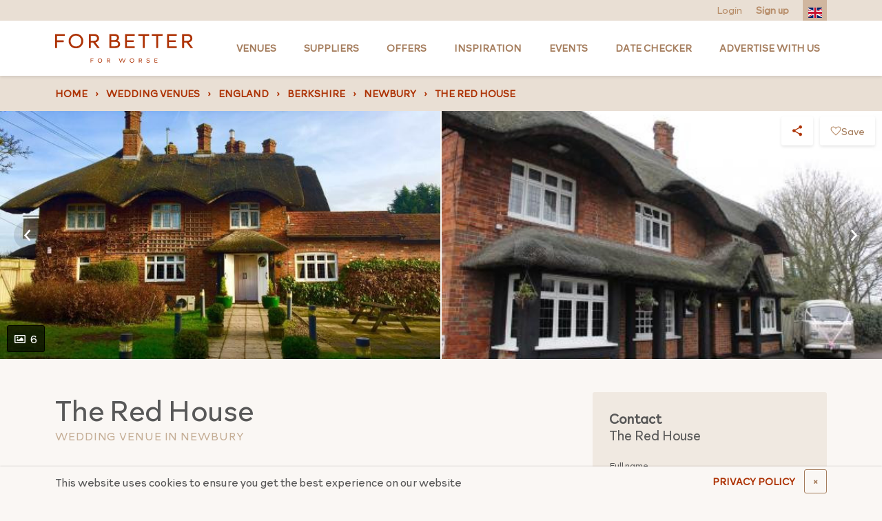

--- FILE ---
content_type: text/html; charset=UTF-8
request_url: https://forbetterforworse.co.uk/venue/red-house208/
body_size: 18825
content:
<!DOCTYPE html>
<html lang="en" class="no-js">
	<head>
		<meta charset="UTF-8" />
		<meta http-equiv="x-ua-compatible" content="ie=edge">
		<meta name="viewport" content="width=device-width, minimum-scale=1" />
		<meta http-equiv="Cache-control" content="public">

		<link rel="preload" href="https://forbetterforworse.co.uk/wp-content/themes/fbfw/build/fonts/Autography.woff" as="font" crossorigin="anonymous" /><link rel="preload" href="https://forbetterforworse.co.uk/wp-content/themes/fbfw/build/fonts/Autography.otf" as="font" crossorigin="anonymous" /><link rel="preload" href="https://forbetterforworse.co.uk/wp-content/themes/fbfw/build/fonts/RockfordSans-Light.woff" as="font" crossorigin="anonymous" /><link rel="preload" href="https://forbetterforworse.co.uk/wp-content/themes/fbfw/build/fonts/Autography.woff2" as="font" crossorigin="anonymous" /><link rel="preload" href="https://forbetterforworse.co.uk/wp-content/themes/fbfw/build/fonts/Tahu.woff2" as="font" crossorigin="anonymous" /><link rel="preload" href="https://forbetterforworse.co.uk/wp-content/themes/fbfw/build/fonts/RockfordSans-Light.woff2" as="font" crossorigin="anonymous" /><link rel="preload" href="https://forbetterforworse.co.uk/wp-content/themes/fbfw/build/fonts/Tahu.woff" as="font" crossorigin="anonymous" /><link rel="preload" href="https://forbetterforworse.co.uk/wp-content/themes/fbfw/build/fonts/font-awesome/fa-solid-900.woff2" as="font" crossorigin="anonymous" /><link rel="preload" href="https://forbetterforworse.co.uk/wp-content/themes/fbfw/build/fonts/font-awesome/fa-regular-400.woff" as="font" crossorigin="anonymous" /><link rel="preload" href="https://forbetterforworse.co.uk/wp-content/themes/fbfw/build/fonts/font-awesome/fa-brands-400.ttf" as="font" crossorigin="anonymous" /><link rel="preload" href="https://forbetterforworse.co.uk/wp-content/themes/fbfw/build/fonts/font-awesome/fa-solid-900.eot" as="font" crossorigin="anonymous" /><link rel="preload" href="https://forbetterforworse.co.uk/wp-content/themes/fbfw/build/fonts/font-awesome/fa-regular-400.ttf" as="font" crossorigin="anonymous" /><link rel="preload" href="https://forbetterforworse.co.uk/wp-content/themes/fbfw/build/fonts/font-awesome/fa-regular-400.eot" as="font" crossorigin="anonymous" /><link rel="preload" href="https://forbetterforworse.co.uk/wp-content/themes/fbfw/build/fonts/font-awesome/fa-regular-400.svg" as="font" crossorigin="anonymous" /><link rel="preload" href="https://forbetterforworse.co.uk/wp-content/themes/fbfw/build/fonts/font-awesome/fa-solid-900.ttf" as="font" crossorigin="anonymous" /><link rel="preload" href="https://forbetterforworse.co.uk/wp-content/themes/fbfw/build/fonts/font-awesome/fa-brands-400.eot" as="font" crossorigin="anonymous" /><link rel="preload" href="https://forbetterforworse.co.uk/wp-content/themes/fbfw/build/fonts/font-awesome/fa-solid-900.svg" as="font" crossorigin="anonymous" /><link rel="preload" href="https://forbetterforworse.co.uk/wp-content/themes/fbfw/build/fonts/font-awesome/fa-regular-400.woff2" as="font" crossorigin="anonymous" /><link rel="preload" href="https://forbetterforworse.co.uk/wp-content/themes/fbfw/build/fonts/font-awesome/fa-brands-400.woff2" as="font" crossorigin="anonymous" /><link rel="preload" href="https://forbetterforworse.co.uk/wp-content/themes/fbfw/build/fonts/font-awesome/fa-solid-900.woff" as="font" crossorigin="anonymous" /><link rel="preload" href="https://forbetterforworse.co.uk/wp-content/themes/fbfw/build/fonts/font-awesome/fa-brands-400.svg" as="font" crossorigin="anonymous" /><link rel="preload" href="https://forbetterforworse.co.uk/wp-content/themes/fbfw/build/fonts/font-awesome/fa-brands-400.woff" as="font" crossorigin="anonymous" /><link rel="preload" href="https://forbetterforworse.co.uk/wp-content/themes/fbfw/build/fonts/RockfordSans-Light.otf" as="font" crossorigin="anonymous" /><link rel="preload" href="https://forbetterforworse.co.uk/wp-content/themes/fbfw/build/fonts/Tahu.ttf" as="font" crossorigin="anonymous" /><link rel="preload" href="https://forbetterforworse.co.uk/wp-content/themes/fbfw/build/fonts/RockfordSans-Light.ttf" as="font" crossorigin="anonymous" /><link rel="preload" href="https://forbetterforworse.co.uk/wp-content/themes/fbfw/build/fonts/Autography.ttf" as="font" crossorigin="anonymous" />
		<link rel="apple-touch-icon" sizes="180x180" href="https://forbetterforworse.co.uk/wp-content/themes/fbfw/build/images/favicons/apple-touch-icon.png?v=3.63.1">
		<link rel="icon" type="image/png" sizes="32x32" href="https://forbetterforworse.co.uk/wp-content/themes/fbfw/build/images/favicons/favicon-32x32.png?v=3.63.1">
		<link rel="icon" type="image/png" sizes="16x16" href="https://forbetterforworse.co.uk/wp-content/themes/fbfw/build/images/favicons/favicon-16x16.png?v=3.63.1">
		<link rel="manifest" href="https://forbetterforworse.co.uk/wp-content/themes/fbfw/site.webmanifest" crossorigin="use-credentials">
		<link rel="mask-icon" href="https://forbetterforworse.co.uk/wp-content/themes/fbfw/build/images/favicons/safari-pinned-tab.svg?v=3.63.1" color="#556d76">
		<link rel="shortcut icon" href="https://forbetterforworse.co.uk/wp-content/themes/fbfw/build/images/favicons/favicon.ico?v=3.63.1">
		<meta name="apple-mobile-web-app-title" content="For Better For Worse">
		<meta name="application-name" content="For Better For Worse">
		<meta name="msapplication-TileColor" content="#ffffff">
		<meta name="msapplication-config" content="https://forbetterforworse.co.uk/wp-content/themes/fbfw/browserconfig.xml">
		<meta name="theme-color" content="#ffffff">
		<link rel="stylesheet" type="text/css" href="https://forbetterforworse.co.uk/wp-content/themes/fbfw/assets/css/socreative.css?ver=1769001194">
		<script type="text/javascript">
			document.documentElement.className = document.documentElement.className.replace( 'no-js', 'js' );
		</script>
				<script>
			(function(w,d,s){
				var l = 'fbfwDataLayer';
				w[l]= w[l] || [];
				w[l].push({
					method: 'track',
					args: [ window.location.href, 'visit' ]
				});
				var f = d.getElementsByTagName(s)[0];
				var j = d.createElement(s);
				j.async = true;
				j.src = 'https://tracking.forbetterforworse.co.uk/v1/api.js';
				f.parentNode.insertBefore(j, f);
			})(window,document,'script');
		</script>
		
		<meta name='robots' content='index, follow, max-image-preview:large, max-snippet:-1, max-video-preview:-1' />

	<!-- This site is optimized with the Yoast SEO plugin v22.8 - https://yoast.com/wordpress/plugins/seo/ -->
	<title>Top Wedding Venues in Berkshire | For Better For Worse</title>
	<meta name="description" content="Discover a stunning wedding venue in Berkshire. Explore photos, details, and enquire today with For Better For Worse." />
	<link rel="canonical" href="https://forbetterforworse.co.uk/venue/red-house208/" />
	<meta property="og:locale" content="en_GB" />
	<meta property="og:type" content="article" />
	<meta property="og:title" content="Top Wedding Venues in Berkshire | For Better For Worse" />
	<meta property="og:description" content="Discover a stunning wedding venue in Berkshire. Explore photos, details, and enquire today with For Better For Worse." />
	<meta property="og:url" content="https://forbetterforworse.co.uk/venue/red-house208/" />
	<meta property="og:site_name" content="For Better For Worse" />
	<meta property="article:publisher" content="https://www.facebook.com/ForBetterForWorse/" />
	<meta property="article:modified_time" content="2020-11-27T19:24:17+00:00" />
	<meta property="og:image" content="https://forbetterforworse.co.uk/wp-content/uploads/2013/06/9511a.jpg" />
	<meta property="og:image:width" content="600" />
	<meta property="og:image:height" content="450" />
	<meta property="og:image:type" content="image/jpeg" />
	<meta name="twitter:card" content="summary_large_image" />
	<meta name="twitter:site" content="@FBFW_weddings" />
	<meta name="twitter:label1" content="Estimated reading time" />
	<meta name="twitter:data1" content="2 minutes" />
	<script type="application/ld+json" class="yoast-schema-graph">{"@context":"https://schema.org","@graph":[{"@type":"WebPage","@id":"https://forbetterforworse.co.uk/venue/red-house208/","url":"https://forbetterforworse.co.uk/venue/red-house208/","name":"Top Wedding Venues in Berkshire | For Better For Worse","isPartOf":{"@id":"https://forbetterforworse.co.uk/#website"},"primaryImageOfPage":{"@id":"https://forbetterforworse.co.uk/venue/red-house208/#primaryimage"},"image":{"@id":"https://forbetterforworse.co.uk/venue/red-house208/#primaryimage"},"thumbnailUrl":"https://forbetterforworse.co.uk/wp-content/uploads/2013/06/9511a.jpg","datePublished":"2013-06-21T14:46:02+00:00","dateModified":"2020-11-27T19:24:17+00:00","description":"Discover a stunning wedding venue in Berkshire. Explore photos, details, and enquire today with For Better For Worse.","breadcrumb":{"@id":"https://forbetterforworse.co.uk/venue/red-house208/#breadcrumb"},"inLanguage":"en-GB","potentialAction":[{"@type":"ReadAction","target":["https://forbetterforworse.co.uk/venue/red-house208/"]}]},{"@type":"ImageObject","inLanguage":"en-GB","@id":"https://forbetterforworse.co.uk/venue/red-house208/#primaryimage","url":"https://forbetterforworse.co.uk/wp-content/uploads/2013/06/9511a.jpg","contentUrl":"https://forbetterforworse.co.uk/wp-content/uploads/2013/06/9511a.jpg","width":600,"height":450,"caption":"9511a.jpg"},{"@type":"BreadcrumbList","@id":"https://forbetterforworse.co.uk/venue/red-house208/#breadcrumb","itemListElement":[{"@type":"ListItem","position":1,"name":"Home","item":"https://forbetterforworse.co.uk/"},{"@type":"ListItem","position":2,"name":"England","item":"https://forbetterforworse.co.uk/venues/locations/england/"},{"@type":"ListItem","position":3,"name":"Berkshire","item":"https://forbetterforworse.co.uk/venues/locations/berkshire/"},{"@type":"ListItem","position":4,"name":"Newbury","item":"https://forbetterforworse.co.uk/venues/locations/newbury/"},{"@type":"ListItem","position":5,"name":"The Red House"}]},{"@type":"WebSite","@id":"https://forbetterforworse.co.uk/#website","url":"https://forbetterforworse.co.uk/","name":"For Better For Worse","description":"","publisher":{"@id":"https://forbetterforworse.co.uk/#organization"},"potentialAction":[{"@type":"SearchAction","target":{"@type":"EntryPoint","urlTemplate":"https://forbetterforworse.co.uk/?s={search_term_string}"},"query-input":"required name=search_term_string"}],"inLanguage":"en-GB"},{"@type":"Organization","@id":"https://forbetterforworse.co.uk/#organization","name":"For Better For Worse","url":"https://forbetterforworse.co.uk/","logo":{"@type":"ImageObject","inLanguage":"en-GB","@id":"https://forbetterforworse.co.uk/#/schema/logo/image/","url":"https://forbetterforworse.co.uk/wp-content/uploads/2024/08/FBFW-PROFILE-PICTURE-3-1.jpg","contentUrl":"https://forbetterforworse.co.uk/wp-content/uploads/2024/08/FBFW-PROFILE-PICTURE-3-1.jpg","width":240,"height":240,"caption":"For Better For Worse"},"image":{"@id":"https://forbetterforworse.co.uk/#/schema/logo/image/"},"sameAs":["https://www.facebook.com/ForBetterForWorse/","https://x.com/FBFW_weddings","https://www.instagram.com/_forbetterforworse_/","https://www.pinterest.co.uk/forbetterforworse/"]}]}</script>
	<!-- / Yoast SEO plugin. -->


<link rel='stylesheet' id='fbfw-css' href='https://forbetterforworse.co.uk/wp-content/themes/fbfw/build/css/app.css?ver=3.63.1' media='all' />
<script src="https://forbetterforworse.co.uk/wp-content/themes/fbfw/build/js/jquery.js?ver=3.63.1" id="jquery-js"></script>
<link rel='shortlink' href='https://forbetterforworse.co.uk/?p=81927' />
<script id='nitro-telemetry-meta' nitro-exclude>window.NPTelemetryMetadata={missReason: (!window.NITROPACK_STATE ? 'cache not found' : 'hit'),pageType: 'venues',isEligibleForOptimization: true,}</script><script id='nitro-generic' nitro-exclude>(()=>{window.NitroPack=window.NitroPack||{coreVersion:"na",isCounted:!1};let e=document.createElement("script");if(e.src="https://nitroscripts.com/PGXRTQgTvpWQEaTsLvlKomcnhzCxAYzj",e.async=!0,e.id="nitro-script",document.head.appendChild(e),!window.NitroPack.isCounted){window.NitroPack.isCounted=!0;let t=()=>{navigator.sendBeacon("https://to.getnitropack.com/p",JSON.stringify({siteId:"PGXRTQgTvpWQEaTsLvlKomcnhzCxAYzj",url:window.location.href,isOptimized:!!window.IS_NITROPACK,coreVersion:"na",missReason:window.NPTelemetryMetadata?.missReason||"",pageType:window.NPTelemetryMetadata?.pageType||"",isEligibleForOptimization:!!window.NPTelemetryMetadata?.isEligibleForOptimization}))};(()=>{let e=()=>new Promise(e=>{"complete"===document.readyState?e():window.addEventListener("load",e)}),i=()=>new Promise(e=>{document.prerendering?document.addEventListener("prerenderingchange",e,{once:!0}):e()}),a=async()=>{await i(),await e(),t()};a()})(),window.addEventListener("pageshow",e=>{if(e.persisted){let i=document.prerendering||self.performance?.getEntriesByType?.("navigation")[0]?.activationStart>0;"visible"!==document.visibilityState||i||t()}})}})();</script>		<style id="wp-custom-css">
			.jump-link a {
    font-size: 17px;
    color: #576f76;
    text-decoration: underline;
}

.jump-link strong {
    font-size: 28px;
}

.google-auto-placed {
    display: none;
}

.jump-link {
    background-color: #e3ab9780;
    padding: 10px;
    margin-bottom: 20px;
}

@media only screen and (max-width:768px) {
	.postid-109435 img {
		max-width: 400px!important;
	}
}

.postid-109435 img {
	border-style: none;
	max-width: 600px;
}

.link-columns a {
    color: #fff!important;
    font-weight: 300!important;
}

.post-template-default article *:not(aside) .wp-content a {
    color: #e3aa97;
    text-decoration: none;
    background-color: transparent;
    font-weight: 600;
}

.fbfw-card.fbfw-card-detailed .fbfw-card__body .fbfw-card__title {
    color: #576f76!important;
}

/* a.offer-button {
    padding: 12px;
    background-color: #e3aa97;
    color: white;
    font-weight: 600;
    border-radius: 7px;
		text-transform:uppercase;
		font-size:14px
} */

.home h1 {
	font-size: 44px!important;
	font-weight: 500;
	margin-bottom: 20px
}

.fbfw-card.fbfw-card-minimal .fbfw-card__body .fbfw-card__title {
    font-size: 1.125rem;
    font-weight: 600;
    margin-bottom: 0;
    color: white;
}

@media (min-width: 768px) {
	body > footer .quick-links:first-child {
		margin-top: -3rem !important;
	}
}

/* Reduce desktop menu font size on tablets, cause: too many menu items */
@media (min-width: 992px) and (max-width: 1199px){
	body > header > nav .top-level .nav-item a:not(.logo) {
		font-size: 11px;
	}
}

@media (min-width: 992px) and (max-width: 1200px) {
	body > header > nav .top-level .nav-item {
		padding-left: 5px;
		padding-right: 5px;
	}
}

legend.gfield_label {
	font-size: 1rem;
}

.gfield {
	margin-bottom: 1rem;
}

.gfield_description {
  font-size: 0.875rem;
  opacity: 0.8;
  margin-top: 0.25rem;
}

.gfield--input-type-datedropdown > .ginput_container {
	display: flex;
	gap: 1rem
}		</style>
				<!--[if lt IE 9]>
			<script src="https://cdn.jsdelivr.net/g/html5shiv@3.7.3,respond@1.4.2"></script>
		<![endif]-->

					
			<meta name="p:domain_verify" content="cde48de6a4363552ea0de995245ea92a"/>
			<meta name="facebook-domain-verification" content="qnkkm5owlyyo65k1kiv84dlooilp1i" />
		
		
	</head>
	<body class="venues-template-default single single-venues postid-81927 maybe-bot">

					<!-- Google Tag Manager -->
			<script>(function(w,d,s,l,i){w[l]=w[l]||[];w[l].push({'gtm.start':
			new Date().getTime(),event:'gtm.js'});var f=d.getElementsByTagName(s)[0],
			j=d.createElement(s),dl=l!='dataLayer'?'&l='+l:'';j.async=true;j.src=
			'https://www.googletagmanager.com/gtm.js?id='+i+dl;f.parentNode.insertBefore(j,f);
			})(window,document,'script','dataLayer','GTM-5HCFG94');</script>
			<noscript><iframe src="https://www.googletagmanager.com/ns.html?id=GTM-5HCFG94"
			height="0" width="0" style="display:none;visibility:hidden"></iframe></noscript>
			<!-- End Google Tag Manager -->

			<!-- Google tag -->
			<script async src="https://www.googletagmanager.com/gtag/js?id=AW-847950314"></script>
			<script> window.dataLayer = window.dataLayer || []; function gtag(){dataLayer.push(arguments);} gtag('js', new Date()); gtag('config', 'AW-847950314'); </script>
			<!-- End Google tag -->

			<!-- Facebook Pixel Code -->
			<script>
			!function(f,b,e,v,n,t,s)
			{if(f.fbq)return;n=f.fbq=function(){n.callMethod?
			n.callMethod.apply(n,arguments):n.queue.push(arguments)};
			if(!f._fbq)f._fbq=n;n.push=n;n.loaded=!0;n.version='2.0';
			n.queue=[];t=b.createElement(e);t.async=!0;
			t.src=v;s=b.getElementsByTagName(e)[0];
			s.parentNode.insertBefore(t,s)}(window, document,'script',
			'https://connect.facebook.net/en_US/fbevents.js');
			fbq('init', '380658723043620');
			fbq('track', 'PageView');
			</script>
			<noscript><img height="1" width="1" style="display:none"
			src="https://www.facebook.com/tr?id=380658723043620&ev=PageView&noscript=1"
			/></noscript>
			<!-- End Facebook Pixel Code -->
		
		
<div class="global-cookie-notice py-1">
	<div class="container">
		<div class="row align-items-center">

			<div class="col-auto mr-auto col-md-8">
				<div class="wp-content"><p>This website uses cookies to ensure you get the best experience on our website</p>
</div>
			</div>

							<div class="col-6 mt-2 col-md-auto mt-md-0 pr-lg-0">
					<a href="https://forbetterforworse.co.uk/privacy-policy/" class="btn btn-link shadow-none w-100 d-block d-md-inline-block">PRIVACY POLICY</a>
				</div>
						<div class="col-6 col-md-auto mt-2 mt-md-0 pl-lg-0">
				<button class="btn btn-outline-dark w-100 d-block d-md-inline-block" data-close-cookie-notice title="Close notice">
					<span class="d-none d-lg-inline">&times;</span>
					<span class="d-inline d-lg-none">Close</span>
				</button>
			</div>

		</div>
	</div>
</div>
		
		<!-- Start : Header -->
		<header>
			<div class="action-bar">
				<div class="container position-relative h-100">
					<div class="row justify-content-between no-gutters align-items-center position-relative h-100">

						<div class="col-auto d-flex ml-auto">
							<!-- Start : User actions -->
															<a href="https://forbetterforworse.co.uk/login">Login</a>
								<a href="https://forbetterforworse.co.uk/register"><strong>Sign up</strong></a>
														<!-- End : User actions -->

							<!-- Start : Google translator -->
							<div id="google-translate"></div>
							<ul class="translator ml-3">
								<li class="active"></li>
								<li class="overflow">
									<ul>
																					<li class="lang-en">
												<a href="#googtrans(en|en)" rel="nofollow noindex"><img src="https://forbetterforworse.co.uk/wp-content/themes/fbfw/build/images/flags/en.svg?v=3.63.1" alt="en"></a>
											</li>
																					<li class="lang-fr">
												<a href="#googtrans(en|fr)" rel="nofollow noindex"><img src="https://forbetterforworse.co.uk/wp-content/themes/fbfw/build/images/flags/fr.svg?v=3.63.1" alt="fr"></a>
											</li>
																					<li class="lang-it">
												<a href="#googtrans(en|it)" rel="nofollow noindex"><img src="https://forbetterforworse.co.uk/wp-content/themes/fbfw/build/images/flags/it.svg?v=3.63.1" alt="it"></a>
											</li>
																					<li class="lang-es">
												<a href="#googtrans(en|es)" rel="nofollow noindex"><img src="https://forbetterforworse.co.uk/wp-content/themes/fbfw/build/images/flags/es.svg?v=3.63.1" alt="es"></a>
											</li>
																			</ul>
								</li>
							</ul>
							<!-- End : Google translator -->
						</div>

					</div>
				</div>
			</div>
			<div class="minimal-bar">
				<a href="https://forbetterforworse.co.uk" class="mr-auto">
					<img src="https://forbetterforworse.co.uk/wp-content/themes/fbfw/build/images/logo-minimal.svg?v=3.63.1" alt="FBFW" width="200" height="42" class="minimal-bar-logo">
				</a>
				<button class="burger">Menu</button>
			</div>
			
<nav role="navigation" itemscope itemtype="http://schema.org/SiteNavigationElement">
	<div class="top-level">
		<div class="container">
			<div class="row align-items-center justify-content-between" role="menu">
							<div class="col col-lg-auto mr-auto mui-logo">
				<a href="https://forbetterforworse.co.uk" class="logo">
					<img src="https://forbetterforworse.co.uk/wp-content/themes/fbfw/build/images/logo-minimal.svg?v=3.63.1" alt="For Better For Worse" height="42" width="200">
				</a>
			</div>
										<div class="nav-item col-lg-auto item-0" role="menuitem" data-muid="1" aria-haspopup="true">
									<a itemprop="url" href="https://forbetterforworse.co.uk/venues/" target="_self" class="type-page"><span itemprop="name">Venues</span></a>								</div>
															<div class="nav-item col-lg-auto item-1" role="menuitem" data-muid="2" aria-haspopup="true">
									<a itemprop="url" href="https://forbetterforworse.co.uk/suppliers/" target="_self" class="type-page"><span itemprop="name">Suppliers</span></a>								</div>
															<div class="nav-item col-lg-auto item-2" role="menuitem">
									<a itemprop="url" href="https://forbetterforworse.co.uk/offers/" target="_self" class="type-external"><span itemprop="name">Offers</span></a>								</div>
															<div class="nav-item col-lg-auto item-3" role="menuitem" data-muid="4" aria-haspopup="true">
									<a itemprop="url" href="https://forbetterforworse.co.uk/blog/" target="_self" class="type-page"><span itemprop="name">Inspiration</span></a>								</div>
															<div class="nav-item col-lg-auto item-4" role="menuitem">
									<a itemprop="url" href="https://forbetterforworse.co.uk/events/" target="_self" class="type-page"><span itemprop="name">Events</span></a>								</div>
															<div class="nav-item col-lg-auto item-5" role="menuitem">
									<a itemprop="url" href="https://forbetterforworse.co.uk/wedding-date-enquiry/" target="_self" class="type-page"><span itemprop="name">Date Checker</span></a>								</div>
															<div class="nav-item col-lg-auto item-6" role="menuitem">
									<a itemprop="url" href="https://forbetterforworse.co.uk/advertise-with-us/" target="_self" class="type-page"><span itemprop="name">Advertise with us</span></a>								</div>
										</div>
		</div>
	</div>
	<div class="mega-menu container px-3">
									<div class="item has-feature" data-muid="1">
								<div class="container">
									<div class="row">
										<div class="col-lg-9">
											<ul class="list-columns" role="menu">
																																						<li class="title">
																													<a href="https://forbetterforworse.co.uk/venues/" >Search by county</a>
																											</li>
																											<li role="menuitem"><a itemprop="url" href="https://forbetterforworse.co.uk/venues/locations/london/" target="_self" class="type-locations"><span itemprop="name">London</span></a></li>
																											<li role="menuitem"><a itemprop="url" href="https://forbetterforworse.co.uk/venues/locations/essex/" target="_self" class="type-locations"><span itemprop="name">Essex</span></a></li>
																											<li role="menuitem"><a itemprop="url" href="https://forbetterforworse.co.uk/venues/locations/kent/" target="_self" class="type-locations"><span itemprop="name">Kent</span></a></li>
																											<li role="menuitem"><a itemprop="url" href="https://forbetterforworse.co.uk/venues/locations/surrey/" target="_self" class="type-locations"><span itemprop="name">Surrey</span></a></li>
																											<li role="menuitem"><a itemprop="url" href="https://forbetterforworse.co.uk/venues/locations/cotswolds/" target="_self" class="type-locations"><span itemprop="name">Cotswolds</span></a></li>
																											<li role="menuitem"><a itemprop="url" href="https://forbetterforworse.co.uk/venues/locations/southwales/" target="_self" class="type-locations"><span itemprop="name">South Wales</span></a></li>
																																																			<li class="title">
																													<a href="https://forbetterforworse.co.uk/venues/" >Search by town</a>
																											</li>
																											<li role="menuitem"><a itemprop="url" href="https://forbetterforworse.co.uk/venues/locations/manchester/" target="_self" class="type-locations"><span itemprop="name">Manchester</span></a></li>
																											<li role="menuitem"><a itemprop="url" href="https://forbetterforworse.co.uk/venues/locations/edinburgh/" target="_self" class="type-locations"><span itemprop="name">Edinburgh</span></a></li>
																											<li role="menuitem"><a itemprop="url" href="https://forbetterforworse.co.uk/venues/locations/bristol/" target="_self" class="type-locations"><span itemprop="name">Bristol</span></a></li>
																											<li role="menuitem"><a itemprop="url" href="https://forbetterforworse.co.uk/venues/locations/birmingham/" target="_self" class="type-locations"><span itemprop="name">Birmingham</span></a></li>
																											<li role="menuitem"><a itemprop="url" href="https://forbetterforworse.co.uk/venues/locations/leeds/" target="_self" class="type-locations"><span itemprop="name">Leeds</span></a></li>
																											<li role="menuitem"><a itemprop="url" href="https://forbetterforworse.co.uk/venues/locations/cardiff/" target="_self" class="type-locations"><span itemprop="name">Cardiff</span></a></li>
																																																			<li class="title">
																													<a href="https://forbetterforworse.co.uk/venues/types/" >Venue types</a>
																											</li>
																											<li role="menuitem"><a itemprop="url" href="https://forbetterforworse.co.uk/venues/types/asian/" target="_self" class="type-venue_types"><span itemprop="name">Asian</span></a></li>
																											<li role="menuitem"><a itemprop="url" href="https://forbetterforworse.co.uk/venues/types/barn/" target="_self" class="type-venue_types"><span itemprop="name">Barn</span></a></li>
																											<li role="menuitem"><a itemprop="url" href="https://forbetterforworse.co.uk/venues/types/castle/" target="_self" class="type-venue_types"><span itemprop="name">Castle</span></a></li>
																											<li role="menuitem"><a itemprop="url" href="https://forbetterforworse.co.uk/venues/types/country-house/" target="_self" class="type-venue_types"><span itemprop="name">Country house</span></a></li>
																											<li role="menuitem"><a itemprop="url" href="https://forbetterforworse.co.uk/venues/types/hotel/" target="_self" class="type-venue_types"><span itemprop="name">Hotel</span></a></li>
																											<li role="menuitem"><a itemprop="url" href="https://forbetterforworse.co.uk/venues/types/outdoor/" target="_self" class="type-venue_types"><span itemprop="name">Outdoor</span></a></li>
																											<li role="menuitem"><a itemprop="url" href="https://forbetterforworse.co.uk/venues/types/pub-inn/" target="_self" class="type-venue_types"><span itemprop="name">Pub</span></a></li>
																											<li role="menuitem"><a itemprop="url" href="https://forbetterforworse.co.uk/venues/types/same-sex/" target="_self" class="type-venue_types"><span itemprop="name">LGBTQ+</span></a></li>
																											<li role="menuitem"><a itemprop="url" href="https://forbetterforworse.co.uk/venues/types/sport/" target="_self" class="type-venue_types"><span itemprop="name">Sport</span></a></li>
																											<li role="menuitem"><a itemprop="url" href="https://forbetterforworse.co.uk/venues/types/unusual/" target="_self" class="type-venue_types"><span itemprop="name">Unique &amp; Unusual</span></a></li>
																											<li role="menuitem"><a itemprop="url" href="https://forbetterforworse.co.uk/venues/types/waterside/" target="_self" class="type-venue_types"><span itemprop="name">Waterside</span></a></li>
																																				</ul>
										</div>
																					<div class="col-lg-3">
												
<div class="fbfw-card fbfw-card-minimal">

	<style scoped type="text/css">#bg1242354a7fee7a433722015c9ae9905e {background-position: center;background-color: #655435;}#bg1242354a7fee7a433722015c9ae9905e.lazyloaded {background-image: url('https://forbetterforworse.co.uk/wp-content/uploads/2008/10/JRP_230708_005-DJI_0002-copy-1024x731.jpg');}@media only screen and (max-width: 300px) {#bg1242354a7fee7a433722015c9ae9905e.lazyloaded {background-image: url('https://forbetterforworse.co.uk/wp-content/uploads/2008/10/JRP_230708_005-DJI_0002-copy-300x214.jpg');}}@media only screen and (max-width: 768px) {#bg1242354a7fee7a433722015c9ae9905e.lazyloaded {background-image: url('https://forbetterforworse.co.uk/wp-content/uploads/2008/10/JRP_230708_005-DJI_0002-copy-768x548.jpg');}}</style>	<div class="fbfw-card__image shadow-box" id="bg1242354a7fee7a433722015c9ae9905e" data-lazyload-class="lazyloaded">
					</div>

	<div class="fbfw-card__body wp-content">
		
		<div class="d-flex">
			<div class="flex-grow-1 wp-content w-100">
									<a href="https://forbetterforworse.co.uk/venue/woodhall-manor/" target="_self" class="fbfw-card__title stretched-link d-block">Woodhall Manor</a>
				
									<div class="fbfw-card__subtitle">Woodbridge</div>
							</div>

					</div>

		
		
		
		
		
		
					<div class="fbfw-card__action">
				<span>VIEW VENUE</span>
			</div>
		
			</div>
</div>
											</div>
																			</div>
								</div>
							</div>
													<div class="item has-feature" data-muid="2">
								<div class="container">
									<div class="row">
										<div class="col-lg-9">
											<ul class="list-columns" role="menu">
																																						<li class="title full">
																													<a href="https://forbetterforworse.co.uk/suppliers/" >Supplier types</a>
																											</li>
																											<li role="menuitem"><a itemprop="url" href="https://forbetterforworse.co.uk/suppliers/types/bridal-wear/" target="_self" class="type-supplier_types"><span itemprop="name">Bridalwear</span></a></li>
																											<li role="menuitem"><a itemprop="url" href="https://forbetterforworse.co.uk/suppliers/types/catering/" target="_self" class="type-supplier_types"><span itemprop="name">Catering</span></a></li>
																											<li role="menuitem"><a itemprop="url" href="https://forbetterforworse.co.uk/suppliers/types/fun-and-games/" target="_self" class="type-supplier_types"><span itemprop="name">Fun &amp; Games</span></a></li>
																											<li role="menuitem"><a itemprop="url" href="https://forbetterforworse.co.uk/suppliers/types/cakes-and-sweet-treats/" target="_self" class="type-supplier_types"><span itemprop="name">Cakes &amp; sweet treats</span></a></li>
																											<li role="menuitem"><a itemprop="url" href="https://forbetterforworse.co.uk/suppliers/types/design-decoration/" target="_self" class="type-supplier_types"><span itemprop="name">Design &amp; Decoration</span></a></li>
																											<li role="menuitem"><a itemprop="url" href="https://forbetterforworse.co.uk/suppliers/types/entertainment/" target="_self" class="type-supplier_types"><span itemprop="name">Entertainment</span></a></li>
																											<li role="menuitem"><a itemprop="url" href="https://forbetterforworse.co.uk/suppliers/types/florists/" target="_self" class="type-supplier_types"><span itemprop="name">Florists</span></a></li>
																											<li role="menuitem"><a itemprop="url" href="https://forbetterforworse.co.uk/suppliers/types/hair-beauty/" target="_self" class="type-supplier_types"><span itemprop="name">Hair &amp; Beauty</span></a></li>
																											<li role="menuitem"><a itemprop="url" href="https://forbetterforworse.co.uk/suppliers/types/lighting/" target="_self" class="type-supplier_types"><span itemprop="name">Lighting</span></a></li>
																											<li role="menuitem"><a itemprop="url" href="https://forbetterforworse.co.uk/suppliers/types/cars-and-transport/" target="_self" class="type-supplier_types"><span itemprop="name">Cars &amp; transport</span></a></li>
																											<li role="menuitem"><a itemprop="url" href="https://forbetterforworse.co.uk/suppliers/types/marquees-and-tent-hire/" target="_self" class="type-supplier_types"><span itemprop="name">Marquees &amp; tent hire</span></a></li>
																											<li role="menuitem"><a itemprop="url" href="https://forbetterforworse.co.uk/suppliers/types/music/" target="_self" class="type-supplier_types"><span itemprop="name">Music</span></a></li>
																											<li role="menuitem"><a itemprop="url" href="https://forbetterforworse.co.uk/suppliers/types/photographer/" target="_self" class="type-supplier_types"><span itemprop="name">Photographer</span></a></li>
																											<li role="menuitem"><a itemprop="url" href="https://forbetterforworse.co.uk/suppliers/types/planners/" target="_self" class="type-supplier_types"><span itemprop="name">Planners</span></a></li>
																											<li role="menuitem"><a itemprop="url" href="https://forbetterforworse.co.uk/suppliers/types/stationery/" target="_self" class="type-supplier_types"><span itemprop="name">Stationery</span></a></li>
																											<li role="menuitem"><a itemprop="url" href="https://forbetterforworse.co.uk/suppliers/types/toastmaster/" target="_self" class="type-supplier_types"><span itemprop="name">Toastmaster</span></a></li>
																											<li role="menuitem"><a itemprop="url" href="https://forbetterforworse.co.uk/suppliers/types/videographer/" target="_self" class="type-supplier_types"><span itemprop="name">Videographer</span></a></li>
																											<li role="menuitem"><a itemprop="url" href="https://forbetterforworse.co.uk/suppliers/types/celebrant/" target="_self" class="type-supplier_types"><span itemprop="name">Celebrant</span></a></li>
																																				</ul>
										</div>
																					<div class="col-lg-3">
												
<div class="fbfw-card fbfw-card-minimal">

	<style scoped type="text/css">#bge0d394a22da099baedfa36da94433a5a {background-position: center;background-color: #A2907B;}#bge0d394a22da099baedfa36da94433a5a.lazyloaded {background-image: url('https://forbetterforworse.co.uk/wp-content/uploads/2025/03/EJ-Singing-Waiter--1024x576.jpeg');}@media only screen and (max-width: 300px) {#bge0d394a22da099baedfa36da94433a5a.lazyloaded {background-image: url('https://forbetterforworse.co.uk/wp-content/uploads/2025/03/EJ-Singing-Waiter--300x169.jpeg');}}@media only screen and (max-width: 768px) {#bge0d394a22da099baedfa36da94433a5a.lazyloaded {background-image: url('https://forbetterforworse.co.uk/wp-content/uploads/2025/03/EJ-Singing-Waiter--768x432.jpeg');}}</style>	<div class="fbfw-card__image shadow-box" id="bge0d394a22da099baedfa36da94433a5a" data-lazyload-class="lazyloaded">
					</div>

	<div class="fbfw-card__body wp-content">
		
		<div class="d-flex">
			<div class="flex-grow-1 wp-content w-100">
									<a href="https://forbetterforworse.co.uk/supplier/singing-waiters-uk/" target="_self" class="fbfw-card__title stretched-link d-block">Singing Waiters UK</a>
				
									<div class="fbfw-card__subtitle">Fun &amp; Games <span class="sep">|</span> West Sussex</div>
							</div>

					</div>

		
		
		
		
		
		
					<div class="fbfw-card__action">
				<span>VIEW SUPPLIER </span>
			</div>
		
			</div>
</div>
											</div>
																			</div>
								</div>
							</div>
													<div class="item has-feature" data-muid="4">
								<div class="container">
									<div class="row">
										<div class="col-lg-9">
											<ul class="list-columns" role="menu">
																																						<li class="title full">
																																																								</li>
																											<li role="menuitem"><a itemprop="url" href="https://forbetterforworse.co.uk/blog/" target="_self" class="type-page"><span itemprop="name">Inspiration</span></a></li>
																											<li role="menuitem"><a itemprop="url" href="https://forbetterforworse.co.uk/anniversary-gifts/" target="_self" class="type-page"><span itemprop="name">Anniversary Gifts</span></a></li>
																											<li role="menuitem"><a itemprop="url" href="https://forbetterforworse.co.uk/honeymoon/" target="_self" class="type-page"><span itemprop="name">Honeymoon</span></a></li>
																											<li role="menuitem"><a itemprop="url" href="https://forbetterforworse.co.uk/gifts/" target="_self" class="type-page"><span itemprop="name">Gifts</span></a></li>
																											<li role="menuitem"><a itemprop="url" href="https://forbetterforworse.co.uk/brides/" target="_self" class="type-page"><span itemprop="name">Brides</span></a></li>
																											<li role="menuitem"><a itemprop="url" href="https://forbetterforworse.co.uk/grooms/" target="_self" class="type-page"><span itemprop="name">Grooms</span></a></li>
																											<li role="menuitem"><a itemprop="url" href="https://forbetterforworse.co.uk/stag-and-hen/" target="_self" class="type-page"><span itemprop="name">Stag and Hen</span></a></li>
																											<li role="menuitem"><a itemprop="url" href="https://forbetterforworse.co.uk/wedding-diy/" target="_self" class="type-page"><span itemprop="name">Wedding DIY</span></a></li>
																											<li role="menuitem"><a itemprop="url" href="https://forbetterforworse.co.uk/wedding-dresses/" target="_self" class="type-page"><span itemprop="name">Wedding Dresses</span></a></li>
																											<li role="menuitem"><a itemprop="url" href="https://forbetterforworse.co.uk/wedding-planning/" target="_self" class="type-page"><span itemprop="name">Wedding Planning</span></a></li>
																											<li role="menuitem"><a itemprop="url" href="https://forbetterforworse.co.uk/wedding-speeches/" target="_self" class="type-page"><span itemprop="name">Wedding Speeches</span></a></li>
																											<li role="menuitem"><a itemprop="url" href="https://forbetterforworse.co.uk/wedding-venues/" target="_self" class="type-page"><span itemprop="name">Wedding Venues</span></a></li>
																																				</ul>
										</div>
																					<div class="col-lg-3">
												
<div class="fbfw-card fbfw-card-minimal">

	<style scoped type="text/css">#bg0a3eccdb5c42d81edd8b060747fbc4ba {background-position: center;background-color: #DCD5D7;}#bg0a3eccdb5c42d81edd8b060747fbc4ba.lazyloaded {background-image: url('https://forbetterforworse.co.uk/wp-content/uploads/2024/01/Untitled-1000-x-500-px-3-1024x614.jpg');}@media only screen and (max-width: 300px) {#bg0a3eccdb5c42d81edd8b060747fbc4ba.lazyloaded {background-image: url('https://forbetterforworse.co.uk/wp-content/uploads/2024/01/Untitled-1000-x-500-px-3-300x180.jpg');}}@media only screen and (max-width: 768px) {#bg0a3eccdb5c42d81edd8b060747fbc4ba.lazyloaded {background-image: url('https://forbetterforworse.co.uk/wp-content/uploads/2024/01/Untitled-1000-x-500-px-3-768x461.jpg');}}</style>	<div class="fbfw-card__image shadow-box" id="bg0a3eccdb5c42d81edd8b060747fbc4ba" data-lazyload-class="lazyloaded">
					</div>

	<div class="fbfw-card__body wp-content">
		
		<div class="d-flex">
			<div class="flex-grow-1 wp-content w-100">
									<a href="https://forbetterforworse.co.uk/blog/p/where-to-start-with-your-wedding-planning/" target="_self" class="fbfw-card__title stretched-link d-block">Newly Engaged? This is Where to Start with Your Wedding Planning</a>
				
									<div class="fbfw-card__subtitle">Wedding Planning</div>
							</div>

					</div>

		
		
		
		
		
		
					<div class="fbfw-card__action">
				<span>READ MORE </span>
			</div>
		
			</div>
</div>
											</div>
																			</div>
								</div>
							</div>
							</div>
</nav>
			
<div class="burger-menu burger-menu-v2">
	<div class="inner">
		

	<ul class="burger-nav">
								<li class="has-children">
				<a href="https://forbetterforworse.co.uk/venues/" target="_self" class="type-page"><span>Venues</span></a>									<ul class="child-menu">
																				<li class="group-title">
																	<a href="https://forbetterforworse.co.uk/venues/" >Search by county</a>
															</li>
															<li class="group-item"><a href="https://forbetterforworse.co.uk/venues/locations/london/" target="_self" class="type-locations"><span>London</span></a></li>
															<li class="group-item"><a href="https://forbetterforworse.co.uk/venues/locations/essex/" target="_self" class="type-locations"><span>Essex</span></a></li>
															<li class="group-item"><a href="https://forbetterforworse.co.uk/venues/locations/kent/" target="_self" class="type-locations"><span>Kent</span></a></li>
															<li class="group-item"><a href="https://forbetterforworse.co.uk/venues/locations/surrey/" target="_self" class="type-locations"><span>Surrey</span></a></li>
															<li class="group-item"><a href="https://forbetterforworse.co.uk/venues/locations/cotswolds/" target="_self" class="type-locations"><span>Cotswolds</span></a></li>
															<li class="group-item"><a href="https://forbetterforworse.co.uk/venues/locations/southwales/" target="_self" class="type-locations"><span>South Wales</span></a></li>
																											<li class="group-title">
																	<a href="https://forbetterforworse.co.uk/venues/" >Search by town</a>
															</li>
															<li class="group-item"><a href="https://forbetterforworse.co.uk/venues/locations/manchester/" target="_self" class="type-locations"><span>Manchester</span></a></li>
															<li class="group-item"><a href="https://forbetterforworse.co.uk/venues/locations/edinburgh/" target="_self" class="type-locations"><span>Edinburgh</span></a></li>
															<li class="group-item"><a href="https://forbetterforworse.co.uk/venues/locations/bristol/" target="_self" class="type-locations"><span>Bristol</span></a></li>
															<li class="group-item"><a href="https://forbetterforworse.co.uk/venues/locations/birmingham/" target="_self" class="type-locations"><span>Birmingham</span></a></li>
															<li class="group-item"><a href="https://forbetterforworse.co.uk/venues/locations/leeds/" target="_self" class="type-locations"><span>Leeds</span></a></li>
															<li class="group-item"><a href="https://forbetterforworse.co.uk/venues/locations/cardiff/" target="_self" class="type-locations"><span>Cardiff</span></a></li>
																											<li class="group-title">
																	<a href="https://forbetterforworse.co.uk/venues/types/" >Venue types</a>
															</li>
															<li class="group-item"><a href="https://forbetterforworse.co.uk/venues/types/asian/" target="_self" class="type-venue_types"><span>Asian</span></a></li>
															<li class="group-item"><a href="https://forbetterforworse.co.uk/venues/types/barn/" target="_self" class="type-venue_types"><span>Barn</span></a></li>
															<li class="group-item"><a href="https://forbetterforworse.co.uk/venues/types/castle/" target="_self" class="type-venue_types"><span>Castle</span></a></li>
															<li class="group-item"><a href="https://forbetterforworse.co.uk/venues/types/country-house/" target="_self" class="type-venue_types"><span>Country house</span></a></li>
															<li class="group-item"><a href="https://forbetterforworse.co.uk/venues/types/hotel/" target="_self" class="type-venue_types"><span>Hotel</span></a></li>
															<li class="group-item"><a href="https://forbetterforworse.co.uk/venues/types/outdoor/" target="_self" class="type-venue_types"><span>Outdoor</span></a></li>
															<li class="group-item"><a href="https://forbetterforworse.co.uk/venues/types/pub-inn/" target="_self" class="type-venue_types"><span>Pub</span></a></li>
															<li class="group-item"><a href="https://forbetterforworse.co.uk/venues/types/same-sex/" target="_self" class="type-venue_types"><span>LGBTQ+</span></a></li>
															<li class="group-item"><a href="https://forbetterforworse.co.uk/venues/types/sport/" target="_self" class="type-venue_types"><span>Sport</span></a></li>
															<li class="group-item"><a href="https://forbetterforworse.co.uk/venues/types/unusual/" target="_self" class="type-venue_types"><span>Unique &amp; Unusual</span></a></li>
															<li class="group-item"><a href="https://forbetterforworse.co.uk/venues/types/waterside/" target="_self" class="type-venue_types"><span>Waterside</span></a></li>
																		</ul>
							</li>
								<li class="has-children">
				<a href="https://forbetterforworse.co.uk/suppliers/" target="_self" class="type-page"><span>Suppliers</span></a>									<ul class="child-menu">
																				<li class="group-title">
																	<a href="https://forbetterforworse.co.uk/suppliers/" >Supplier types</a>
															</li>
															<li class="group-item"><a href="https://forbetterforworse.co.uk/suppliers/types/bridal-wear/" target="_self" class="type-supplier_types"><span>Bridalwear</span></a></li>
															<li class="group-item"><a href="https://forbetterforworse.co.uk/suppliers/types/catering/" target="_self" class="type-supplier_types"><span>Catering</span></a></li>
															<li class="group-item"><a href="https://forbetterforworse.co.uk/suppliers/types/fun-and-games/" target="_self" class="type-supplier_types"><span>Fun &amp; Games</span></a></li>
															<li class="group-item"><a href="https://forbetterforworse.co.uk/suppliers/types/cakes-and-sweet-treats/" target="_self" class="type-supplier_types"><span>Cakes &amp; sweet treats</span></a></li>
															<li class="group-item"><a href="https://forbetterforworse.co.uk/suppliers/types/design-decoration/" target="_self" class="type-supplier_types"><span>Design &amp; Decoration</span></a></li>
															<li class="group-item"><a href="https://forbetterforworse.co.uk/suppliers/types/entertainment/" target="_self" class="type-supplier_types"><span>Entertainment</span></a></li>
															<li class="group-item"><a href="https://forbetterforworse.co.uk/suppliers/types/florists/" target="_self" class="type-supplier_types"><span>Florists</span></a></li>
															<li class="group-item"><a href="https://forbetterforworse.co.uk/suppliers/types/hair-beauty/" target="_self" class="type-supplier_types"><span>Hair &amp; Beauty</span></a></li>
															<li class="group-item"><a href="https://forbetterforworse.co.uk/suppliers/types/lighting/" target="_self" class="type-supplier_types"><span>Lighting</span></a></li>
															<li class="group-item"><a href="https://forbetterforworse.co.uk/suppliers/types/cars-and-transport/" target="_self" class="type-supplier_types"><span>Cars &amp; transport</span></a></li>
															<li class="group-item"><a href="https://forbetterforworse.co.uk/suppliers/types/marquees-and-tent-hire/" target="_self" class="type-supplier_types"><span>Marquees &amp; tent hire</span></a></li>
															<li class="group-item"><a href="https://forbetterforworse.co.uk/suppliers/types/music/" target="_self" class="type-supplier_types"><span>Music</span></a></li>
															<li class="group-item"><a href="https://forbetterforworse.co.uk/suppliers/types/photographer/" target="_self" class="type-supplier_types"><span>Photographer</span></a></li>
															<li class="group-item"><a href="https://forbetterforworse.co.uk/suppliers/types/planners/" target="_self" class="type-supplier_types"><span>Planners</span></a></li>
															<li class="group-item"><a href="https://forbetterforworse.co.uk/suppliers/types/stationery/" target="_self" class="type-supplier_types"><span>Stationery</span></a></li>
															<li class="group-item"><a href="https://forbetterforworse.co.uk/suppliers/types/toastmaster/" target="_self" class="type-supplier_types"><span>Toastmaster</span></a></li>
															<li class="group-item"><a href="https://forbetterforworse.co.uk/suppliers/types/videographer/" target="_self" class="type-supplier_types"><span>Videographer</span></a></li>
															<li class="group-item"><a href="https://forbetterforworse.co.uk/suppliers/types/celebrant/" target="_self" class="type-supplier_types"><span>Celebrant</span></a></li>
																		</ul>
							</li>
								<li class="">
				<a href="https://forbetterforworse.co.uk/offers/" target="_self" class="type-external"><span>Offers</span></a>							</li>
								<li class="has-children">
				<a href="https://forbetterforworse.co.uk/blog/" target="_self" class="type-page"><span>Inspiration</span></a>									<ul class="child-menu">
																				<li class="group-title">
																																</li>
															<li class="group-item"><a href="https://forbetterforworse.co.uk/blog/" target="_self" class="type-page"><span>Inspiration</span></a></li>
															<li class="group-item"><a href="https://forbetterforworse.co.uk/anniversary-gifts/" target="_self" class="type-page"><span>Anniversary Gifts</span></a></li>
															<li class="group-item"><a href="https://forbetterforworse.co.uk/honeymoon/" target="_self" class="type-page"><span>Honeymoon</span></a></li>
															<li class="group-item"><a href="https://forbetterforworse.co.uk/gifts/" target="_self" class="type-page"><span>Gifts</span></a></li>
															<li class="group-item"><a href="https://forbetterforworse.co.uk/brides/" target="_self" class="type-page"><span>Brides</span></a></li>
															<li class="group-item"><a href="https://forbetterforworse.co.uk/grooms/" target="_self" class="type-page"><span>Grooms</span></a></li>
															<li class="group-item"><a href="https://forbetterforworse.co.uk/stag-and-hen/" target="_self" class="type-page"><span>Stag and Hen</span></a></li>
															<li class="group-item"><a href="https://forbetterforworse.co.uk/wedding-diy/" target="_self" class="type-page"><span>Wedding DIY</span></a></li>
															<li class="group-item"><a href="https://forbetterforworse.co.uk/wedding-dresses/" target="_self" class="type-page"><span>Wedding Dresses</span></a></li>
															<li class="group-item"><a href="https://forbetterforworse.co.uk/wedding-planning/" target="_self" class="type-page"><span>Wedding Planning</span></a></li>
															<li class="group-item"><a href="https://forbetterforworse.co.uk/wedding-speeches/" target="_self" class="type-page"><span>Wedding Speeches</span></a></li>
															<li class="group-item"><a href="https://forbetterforworse.co.uk/wedding-venues/" target="_self" class="type-page"><span>Wedding Venues</span></a></li>
																		</ul>
							</li>
								<li class="">
				<a href="https://forbetterforworse.co.uk/events/" target="_self" class="type-page"><span>Events</span></a>							</li>
								<li class="">
				<a href="https://forbetterforworse.co.uk/wedding-date-enquiry/" target="_self" class="type-page"><span>Date Checker</span></a>							</li>
								<li class="">
				<a href="https://forbetterforworse.co.uk/advertise-with-us/" target="_self" class="type-page"><span>Advertise with us</span></a>							</li>
			</ul>

<ul id="menu-additional-mobile-menu-items" class="menu"><li id="menu-item-128747" class="menu-item menu-item-type-taxonomy menu-item-object-category menu-item-128747"><a href="https://forbetterforworse.co.uk/blog/weddinghourexpert/">Industry Blog</a></li>
<li id="menu-item-128748" class="menu-item menu-item-type-post_type menu-item-object-page menu-item-128748"><a href="https://forbetterforworse.co.uk/about/">About us</a></li>
<li id="menu-item-128749" class="menu-item menu-item-type-post_type menu-item-object-page menu-item-128749"><a href="https://forbetterforworse.co.uk/submit-your-stories/">Submit a wedding</a></li>
<li id="menu-item-128750" class="menu-item menu-item-type-post_type menu-item-object-page menu-item-128750"><a href="https://forbetterforworse.co.uk/love-in-lockdown/">Giving back</a></li>
<li id="menu-item-128751" class="menu-item menu-item-type-custom menu-item-object-custom menu-item-128751"><a href="https://forbetterforworse.co.uk/login">Supplier Log in</a></li>
</ul>
<ul class="actions">
			<li><a href="https://forbetterforworse.co.uk/login">Login</a></li>
		<li><a href="https://forbetterforworse.co.uk/register">Sign up</a></li>
	</ul>
	</div>
</div>
		</header>
		<!-- End : Header -->

					<div class="static-breadcrumbs">
				<div class="container">
	<ul id="" class="breadcrumbs" itemscope itemtype="https://schema.org/BreadcrumbList">							<li
				class="item-link item-front"
				itemprop="itemListElement"
				itemscope
				itemtype="https://schema.org/ListItem">
				<a href="https://forbetterforworse.co.uk"					class="bread-link bread-front"
					title="Home"
					itemscope
					itemtype="https://schema.org/WebPage"
					itemprop="item"
					itemid="https://forbetterforworse.co.uk">
					<span itemprop="name">Home</span>
				</a>
				<meta itemprop="position" content="1" />
			</li>
										<li class="separator separator-front">&rsaquo;</li>
													<li
				class="item-link item-custom-post-type-venues"
				itemprop="itemListElement"
				itemscope
				itemtype="https://schema.org/ListItem">
				<a href="https://forbetterforworse.co.uk/venues/"					class="bread-link bread-custom-post-type-venues"
					title="Wedding Venues"
					itemscope
					itemtype="https://schema.org/WebPage"
					itemprop="item"
					itemid="https://forbetterforworse.co.uk/venues/">
					<span itemprop="name">Wedding Venues</span>
				</a>
				<meta itemprop="position" content="2" />
			</li>
										<li class="separator">&rsaquo;</li>
						
																											<li
				class="item-link item-locations"
				itemprop="itemListElement"
				itemscope
				itemtype="https://schema.org/ListItem">
				<a href="https://forbetterforworse.co.uk/venues/locations/england/"					class="bread-link bread-locations"
					title="England"
					itemscope
					itemtype="https://schema.org/WebPage"
					itemprop="item"
					itemid="https://forbetterforworse.co.uk/venues/locations/england/">
					<span itemprop="name">England</span>
				</a>
				<meta itemprop="position" content="3" />
			</li>
															<li class="separator">&rsaquo;</li>
																																						<li
				class="item-link item-locations"
				itemprop="itemListElement"
				itemscope
				itemtype="https://schema.org/ListItem">
				<a href="https://forbetterforworse.co.uk/venues/locations/berkshire/"					class="bread-link bread-locations"
					title="Berkshire"
					itemscope
					itemtype="https://schema.org/WebPage"
					itemprop="item"
					itemid="https://forbetterforworse.co.uk/venues/locations/berkshire/">
					<span itemprop="name">Berkshire</span>
				</a>
				<meta itemprop="position" content="4" />
			</li>
															<li class="separator">&rsaquo;</li>
																		
										<li
				class="item-link item-locations"
				itemprop="itemListElement"
				itemscope
				itemtype="https://schema.org/ListItem">
				<a href="https://forbetterforworse.co.uk/venues/locations/newbury/"					class="bread-link bread-locations"
					title="Newbury"
					itemscope
					itemtype="https://schema.org/WebPage"
					itemprop="item"
					itemid="https://forbetterforworse.co.uk/venues/locations/newbury/">
					<span itemprop="name">Newbury</span>
				</a>
				<meta itemprop="position" content="5" />
			</li>
													<li class="separator">&rsaquo;</li>
			
									<li
				class="item-current item-81927"
				itemprop="itemListElement"
				itemscope
				itemtype="https://schema.org/ListItem">
				<span
					class="bread-current bread-81927"
					title="The Red House"
					itemscope
					itemtype="https://schema.org/WebPage"
					itemprop="item"
					itemid="/venue/red-house208/">
					<span itemprop="name">The Red House</span>
				</span>
				<meta itemprop="position" content="6" />
			</li>
		</ul></div>
			</div>
		

		<script>
	$(document).ready(function(){
	    $('.available-date-slider').owlCarousel({
		    loop:true,
	        margin:10,
	        nav:true,
	        dots:true,
	        //autoplay:true,
	        autoplayTimeout:4000,
		    responsive: {
		        0: {            
		            items: 1,
		            nav: false,
		            autoplay: true,
		            autoplayTimeout: 3000
		        },
		        768: {          
		            items: 1,
		        }
		    }
		});
	    
	});
	</script>

<main itemscope itemtype="http://schema.org/LocalBusiness">
	<meta itemprop="address" content="The Red House, Marsh Benham, Newbury, RG20 8LY">
			<meta itemprop="image" content="https://forbetterforworse.co.uk/wp-content/uploads/2013/06/9511a.jpg">
		<!-- Relationship dependant vars -->
	<script type="application/json" class="dependant-js-vars">{"action":"https:\/\/forbetterforworse.co.uk\/wp-admin\/admin-ajax.php","csrf":"99574b446b","parent":"https:\/\/forbetterforworse.co.uk\/venue\/red-house208\/","child":"https:\/\/forbetterforworse.co.uk\/venue\/red-house208\/"}</script>
	<div id="fbfw-popup-dependant">
		<div class="preview" style="min-height: 40px;"></div>
	</div>
	<!-- Relationship dependant vars -->
	<section class="banner banner__carousel">
			<a href="#gallery-1" class="quick-gallery">
			<i class="far fa-image mr-1"></i> 6		</a>
	
	<div class="actions mt-2">
		<div class="container-fluid clearfix">
			<div class="float-right">
				<a href="#share" data-silent-popup data-placement="bottom" title="Share"><span class="icon share"></span></a>
									<a href="https://forbetterforworse.co.uk/login" data-silent-popup><span class="icon heart">❤️</span> Save</a>
							</div>
		</div>
	</div>

	<div class="slides" data-slides="5">
													<div class="slide">
					<style scoped type="text/css">#bgc888da71b28dfbaa232a220e7104d76a {background-position: center;}#bgc888da71b28dfbaa232a220e7104d76a.lazyloaded {background-image: url('https://forbetterforworse.co.uk/wp-content/uploads/2013/06/9511a.jpg');}@media only screen and (max-width: 300px) {#bgc888da71b28dfbaa232a220e7104d76a.lazyloaded {background-image: url('https://forbetterforworse.co.uk/wp-content/uploads/2013/06/9511a-300x225.jpg');}}</style>					<a href="#gallery-1" class="image bg-cover" id="bgc888da71b28dfbaa232a220e7104d76a" data-lazyload-class="lazyloaded">9511a.jpg</a>
				</div>
											<div class="slide">
					<style scoped type="text/css">#bgf4a3c1bd98b50b589671b91a4893dc68 {background-position: center;}#bgf4a3c1bd98b50b589671b91a4893dc68.lazyloaded {background-image: url('https://forbetterforworse.co.uk/wp-content/uploads/2013/06/4-15.jpg');}@media only screen and (max-width: 300px) {#bgf4a3c1bd98b50b589671b91a4893dc68.lazyloaded {background-image: url('https://forbetterforworse.co.uk/wp-content/uploads/2013/06/4-15-300x200.jpg');}}</style>					<a href="#gallery-2" class="image bg-cover" id="bgf4a3c1bd98b50b589671b91a4893dc68" data-lazyload-class="lazyloaded">4.jpg</a>
				</div>
											<div class="slide">
					<style scoped type="text/css">#bg13bd7beeba6ba5320a8294738b4fe1de {background-position: center;}#bg13bd7beeba6ba5320a8294738b4fe1de.lazyloaded {background-image: url('https://forbetterforworse.co.uk/wp-content/uploads/2013/06/5-13.jpg');}@media only screen and (max-width: 300px) {#bg13bd7beeba6ba5320a8294738b4fe1de.lazyloaded {background-image: url('https://forbetterforworse.co.uk/wp-content/uploads/2013/06/5-13-300x200.jpg');}}</style>					<a href="#gallery-3" class="image bg-cover" id="bg13bd7beeba6ba5320a8294738b4fe1de" data-lazyload-class="lazyloaded">5.jpg</a>
				</div>
											<div class="slide">
					<style scoped type="text/css">#bg3e1a318f2bc81e9f4dd435b4f7d7b6b6 {background-position: center;}#bg3e1a318f2bc81e9f4dd435b4f7d7b6b6.lazyloaded {background-image: url('https://forbetterforworse.co.uk/wp-content/uploads/2013/06/6-12.jpg');}@media only screen and (max-width: 300px) {#bg3e1a318f2bc81e9f4dd435b4f7d7b6b6.lazyloaded {background-image: url('https://forbetterforworse.co.uk/wp-content/uploads/2013/06/6-12-300x200.jpg');}}</style>					<a href="#gallery-4" class="image bg-cover" id="bg3e1a318f2bc81e9f4dd435b4f7d7b6b6" data-lazyload-class="lazyloaded">6.jpg</a>
				</div>
											<div class="slide">
					<style scoped type="text/css">#bg7671d667d0c3c7a76c10e629c3c61608 {background-position: center;}#bg7671d667d0c3c7a76c10e629c3c61608.lazyloaded {background-image: url('https://forbetterforworse.co.uk/wp-content/uploads/2013/06/2-14.jpg');}@media only screen and (max-width: 300px) {#bg7671d667d0c3c7a76c10e629c3c61608.lazyloaded {background-image: url('https://forbetterforworse.co.uk/wp-content/uploads/2013/06/2-14-300x200.jpg');}}</style>					<a href="#gallery-5" class="image bg-cover" id="bg7671d667d0c3c7a76c10e629c3c61608" data-lazyload-class="lazyloaded">2.jpg</a>
				</div>
										</div>
</section>
	<div class="container pt-5">
		<div class="row">
			<div class="col-lg-8 wp-content">
				
<section class="post_meta mb-4 mb-md-5">
	<div class="row justify-content-between flex-md-nowrap">
		<div class="col-12 col-md-auto flex-fill">
			
		    <h1 class="h2 mb-1" itemprop="name">The Red House</h1>
		    
		    		        <h2 class="h6 font-family-sans-serif text-muted text-uppercase" style="letter-spacing: 0.9px;">
		            Wedding Venue in Newbury		        </h2>
		    
		
		</div>
			</div>
</section>
<hr>
								<section class="sticky_cta d-lg-none">
	<div class="conditional-position">
		<a href="#modal-enquiry-form" data-silent-popup class="btn btn-secondary btn-lg btn-block mx-auto"><i class="fas fa-envelope mr-2"></i> Request prices</a>
	</div>
</section>
<div id="fbfw-popup-modal-enquiry-form">
	<form data-skape-form="enquiry" data-fbfw-tracking="venues,contact,submit" novalidate>
	<noscript>
	<div class="no-js-warning">
		<div class="wp-content text-center p-4">
			<p class="text-danger"><strong>JavaScript required!</strong></p>
			<p><strong>JavaScript is required to use this form. Please enable this in your web browser.</strong></p>
		</div>
	</div>
</noscript>

	<div class="h5 lh-1 mb-3">
		<small><span class="font-weight-bold">Contact</span> <br>The Red House</small>
	</div>

	<div class="form-group mb-2">
		<label class="small mb-0" for="listing-form-full_name">Full name</label>
		<input name="name" type="text" value="" required class="form-control" id="listing-form-full_name">
	</div>

	<div class="form-group mb-2">
		<label class="small mb-0" for="listing-form-email">Email address</label>
		<input name="email" type="email" value="" required class="form-control" id="listing-form-email">
	</div>

	<div class="form-group mb-2">
		<label class="small mb-0" for="listing-form-phonenumber">Mobile number</label>
		<input name="telephone" type="tel" class="form-control" id="listing-form-phonenumber">
	</div>

	<div class="form-group">
		<label class="small mb-0">Wedding date (optional)</label>
		<input type="text" name="wedding_date" placeholder="DD/MM/YYYY" class="form-control">
	</div>

	<div class="form-group">
		<label class="small mb-0">Approximate number of attendees (optional)</label>
		<input type="number" name="attendees" class="form-control">
	</div>

	<div class="form-group mb-3">
		<label class="small mb-0" for="listing-form-message">Your message</label>
		<textarea name="message" class="form-control" rows="5" id="listing-form-message">I found your listing on forbetterforworse.co.uk and would like more information.

Thank you</textarea>
	</div>

	<div class="form-group mt-3 mt-lg-0">
		<div class="custom-control custom-checkbox custom-control-transparent small">
						<input type="checkbox" class="custom-control-input" id="privacy-1" name="privacy">
			<label class="custom-control-label" for="privacy-1">I have read and agreed to the <a href="https://forbetterforworse.co.uk/privacy-policy/" target="_blank" class="text-primary">privacy policy</a> and terms of use. I also agree to receive a series of emails.</label>
		</div>
	</div>

	
	<button class="btn btn-secondary btn-lg btn-block mt-3 listing-contact-submit listing-contact-submit-venues">
		SEND	</button>

</form>
</div>
									<section class="main_content py-2" itemprop="description">
		<div class="wp-content" data-overflow-height="350" data-overflow-button="Read more">
			<h3 class="h4">The feel</h3>
			<p>At The Red House we offer great British food and carefully selected wines in a beautiful, rural setting. Our reputation for quality food and a personal, friendly service is well-known across Berkshire. We aim to make your day as relaxed and enjoyable as possible.<br />
<br />Our beautiful thatched building, tucked away in West Berkshire&#8217;s most stunning countryside, provides a stunning and unique venue for your special day. The location is perfect too &#8211; we&#8217;re situated just off the A4 about 2 miles from Newbury heading towards Hungerford, just minutes from J13 on the M4.<br />
<br />There are no set packages or boxes for you to fit into; after all, no two weddings or civil ceremonies are the same. We take the time to discuss what you want on your day. It&#8217;s your day, and the team at The Red House would be honoured to help make it perfect. We can provide everything you need for your wedding &#8211; from room dressing to transport.<br />
<br />The Red House offers a beautiful environment for your day, a place for your guests to celebrate with you and to enjoy a day they will never forget. We work hard to create your dream day, down to the smallest detail. Our Events Manager will help put together a drinks package that suits you and your guests.<br />
<br />Our wedding menus are specifically created for you, using quality, local, seasonal ingredients. Our brochure includes a selection of menus to help guide you in your selection.<br />
<br />We believe that it&#8217;s the little things that will make your day a day to remember. Whatever your imagination can think of we can help. We have a selection of suppliers willing to help make your day truly amazing. We can help with any of the following: Photographer, Florist, Jazz Band, DJ, Children&#8217;s Entertainment plus so much more&#8230; all you have to do is ask us.</p>
<p>Included in the price:<br />
<br />&#8211;	Room hire covered by service charge of 10% of total bill<br />
<br />&#8211;	Ample parking<br />
<br />&#8211;	Menu printing<br />
<br />&#8211;	Easel and pin board for seating arrangements<br />
<br />&#8211;	Wedding cake table &#038; knife<br />
<br />&#8211;	Table configuration<br />
<br />&#8211;	White linen table cloths and napkins</p>
<p>We would love host your wedding or civil ceremony reception, so in the first instance please talk to our Events Manager</p>
		</div>
	</section>
	<hr>
					<div class="features py-2">
		<h3 class="h4">Features</h3>
		<div class="row">
							<div class="col-6 col-md-4 mt-1">
					<span class="mr-md-2"><i class="fas fa-parking" aria-hidden="true"></i></span>
					<span class="small">Car Parking</span>
				</div>
							<div class="col-6 col-md-4 mt-1">
					<span class="mr-md-2"><i class="fas fa-church" aria-hidden="true"></i></span>
					<span class="small">Church Nearby</span>
				</div>
							<div class="col-6 col-md-4 mt-1">
					<span class="mr-md-2"><i class="fas fa-gem" aria-hidden="true"></i></span>
					<span class="small">Exclusive Use</span>
				</div>
							<div class="col-6 col-md-4 mt-1">
					<span class="mr-md-2"><i class="fas fa-user-friends" aria-hidden="true"></i></span>
					<span class="small">Small</span>
				</div>
							<div class="col-6 col-md-4 mt-1">
					<span class="mr-md-2"><i class="fas fa-users"></i></span>
					<span class="small">110 capacity</span>
				</div>
					</div>
	</div>
	<hr>
				
	<section class="grid_gallery py-2">
		<h3 class="h4">Photos</h3>
		<div class="row no-gutters">
											<div class="col-6 col-md-4 ">
					<div style="margin: 1px">
						<div class="image-thumbnail">
														<style scoped type="text/css">#bgcdc2aec3ceac4f98fa8fccb0ec665dee {background-position: center;}#bgcdc2aec3ceac4f98fa8fccb0ec665dee.lazyloaded {background-image: url('https://forbetterforworse.co.uk/wp-content/uploads/2013/06/9511a.jpg');}@media only screen and (max-width: 300px) {#bgcdc2aec3ceac4f98fa8fccb0ec665dee.lazyloaded {background-image: url('https://forbetterforworse.co.uk/wp-content/uploads/2013/06/9511a-300x225.jpg');}}</style>							<a data-fancybox="gallery" href="https://forbetterforworse.co.uk/wp-content/uploads/2013/06/9511a.jpg" class="image bg-cover" id="bgcdc2aec3ceac4f98fa8fccb0ec665dee" data-lazyload-class="lazyloaded">
								<img width="150" height="150" src="https://forbetterforworse.co.uk/wp-content/uploads/2013/06/9511a-150x150.jpg" class="attachment-thumbnail size-thumbnail" alt="9511a.jpg" decoding="async" />															</a>
						</div>
					</div>
				</div>
											<div class="col-6 col-md-4 ">
					<div style="margin: 1px">
						<div class="image-thumbnail">
														<style scoped type="text/css">#bg59aee2db1e760657dfa721553343fb55 {background-position: center;}#bg59aee2db1e760657dfa721553343fb55.lazyloaded {background-image: url('https://forbetterforworse.co.uk/wp-content/uploads/2013/06/4-15.jpg');}@media only screen and (max-width: 300px) {#bg59aee2db1e760657dfa721553343fb55.lazyloaded {background-image: url('https://forbetterforworse.co.uk/wp-content/uploads/2013/06/4-15-300x200.jpg');}}</style>							<a data-fancybox="gallery" href="https://forbetterforworse.co.uk/wp-content/uploads/2013/06/4-15.jpg" class="image bg-cover" id="bg59aee2db1e760657dfa721553343fb55" data-lazyload-class="lazyloaded">
								<img width="150" height="150" src="https://forbetterforworse.co.uk/wp-content/uploads/2013/06/4-15-150x150.jpg" class="attachment-thumbnail size-thumbnail" alt="4.jpg" decoding="async" />															</a>
						</div>
					</div>
				</div>
											<div class="col-6 col-md-4 ">
					<div style="margin: 1px">
						<div class="image-thumbnail">
														<style scoped type="text/css">#bge27e37b5dad7a1c73120882b988ea7ac {background-position: center;}#bge27e37b5dad7a1c73120882b988ea7ac.lazyloaded {background-image: url('https://forbetterforworse.co.uk/wp-content/uploads/2013/06/5-13.jpg');}@media only screen and (max-width: 300px) {#bge27e37b5dad7a1c73120882b988ea7ac.lazyloaded {background-image: url('https://forbetterforworse.co.uk/wp-content/uploads/2013/06/5-13-300x200.jpg');}}</style>							<a data-fancybox="gallery" href="https://forbetterforworse.co.uk/wp-content/uploads/2013/06/5-13.jpg" class="image bg-cover" id="bge27e37b5dad7a1c73120882b988ea7ac" data-lazyload-class="lazyloaded">
								<img width="150" height="150" src="https://forbetterforworse.co.uk/wp-content/uploads/2013/06/5-13-150x150.jpg" class="attachment-thumbnail size-thumbnail" alt="5.jpg" decoding="async" />															</a>
						</div>
					</div>
				</div>
											<div class="col-6 col-md-4 ">
					<div style="margin: 1px">
						<div class="image-thumbnail">
														<style scoped type="text/css">#bgfa8c088175123457f836463f83fac5ef {background-position: center;}#bgfa8c088175123457f836463f83fac5ef.lazyloaded {background-image: url('https://forbetterforworse.co.uk/wp-content/uploads/2013/06/6-12.jpg');}@media only screen and (max-width: 300px) {#bgfa8c088175123457f836463f83fac5ef.lazyloaded {background-image: url('https://forbetterforworse.co.uk/wp-content/uploads/2013/06/6-12-300x200.jpg');}}</style>							<a data-fancybox="gallery" href="https://forbetterforworse.co.uk/wp-content/uploads/2013/06/6-12.jpg" class="image bg-cover" id="bgfa8c088175123457f836463f83fac5ef" data-lazyload-class="lazyloaded">
								<img width="150" height="150" src="https://forbetterforworse.co.uk/wp-content/uploads/2013/06/6-12-150x150.jpg" class="attachment-thumbnail size-thumbnail" alt="6.jpg" decoding="async" loading="lazy" />															</a>
						</div>
					</div>
				</div>
											<div class="col-6 col-md-4 ">
					<div style="margin: 1px">
						<div class="image-thumbnail">
														<style scoped type="text/css">#bg9817edb59ff50759d58b56928ffaa95f {background-position: center;}#bg9817edb59ff50759d58b56928ffaa95f.lazyloaded {background-image: url('https://forbetterforworse.co.uk/wp-content/uploads/2013/06/2-14.jpg');}@media only screen and (max-width: 300px) {#bg9817edb59ff50759d58b56928ffaa95f.lazyloaded {background-image: url('https://forbetterforworse.co.uk/wp-content/uploads/2013/06/2-14-300x200.jpg');}}</style>							<a data-fancybox="gallery" href="https://forbetterforworse.co.uk/wp-content/uploads/2013/06/2-14.jpg" class="image bg-cover" id="bg9817edb59ff50759d58b56928ffaa95f" data-lazyload-class="lazyloaded">
								<img width="150" height="150" src="https://forbetterforworse.co.uk/wp-content/uploads/2013/06/2-14-150x150.jpg" class="attachment-thumbnail size-thumbnail" alt="2.jpg" decoding="async" loading="lazy" />															</a>
						</div>
					</div>
				</div>
											<div class="col-6 col-md-4 ">
					<div style="margin: 1px">
						<div class="image-thumbnail">
														<style scoped type="text/css">#bg45ffbd259eaece5a1799c6ffb66ca4a8 {background-position: center;}#bg45ffbd259eaece5a1799c6ffb66ca4a8.lazyloaded {background-image: url('https://forbetterforworse.co.uk/wp-content/uploads/2013/06/3-15.jpg');}@media only screen and (max-width: 300px) {#bg45ffbd259eaece5a1799c6ffb66ca4a8.lazyloaded {background-image: url('https://forbetterforworse.co.uk/wp-content/uploads/2013/06/3-15-300x200.jpg');}}</style>							<a data-fancybox="gallery" href="https://forbetterforworse.co.uk/wp-content/uploads/2013/06/3-15.jpg" class="image bg-cover" id="bg45ffbd259eaece5a1799c6ffb66ca4a8" data-lazyload-class="lazyloaded">
								<img width="150" height="150" src="https://forbetterforworse.co.uk/wp-content/uploads/2013/06/3-15-150x150.jpg" class="attachment-thumbnail size-thumbnail" alt="3.jpg" decoding="async" loading="lazy" />															</a>
						</div>
					</div>
				</div>
					</div>
	</section>
	<hr>
				
				
												<section class="reviews py-2" id="reviews">
	
	<div class="meta mb-4">
		<div class="row align-items-center">
			<div class="col-8 col-md-6">
				<h3 class="h4 mb-0">Reviews</h3>
							</div>
			<div class="col-4 col-md-6 text-right">
							</div>
		</div>
	</div>
	<div class="items">
					<div class="card">
				<div class="card-body text-center py-5 wp-content">
											<p>This venue has no reviews.</p>
									</div>
			</div>
			</div>
</section>
<hr>
								
				
												
<section class="contact_details pt-2">
	<h3 class="h4 mb-3">Location</h3>
	<div class="row">
		<div class="col-md-5 col-lg-4">
			<p class="detail-address">The Red House<br>Marsh Benham<br>Newbury<br>RG20 8LY</p>
							<p class="detail-website"><a href="http://theredhousepub.com" target="_blank" rel="nofollow noopener" class="website" data-fbfw-tracking="venues,contact,website">Visit website</a></p>
											</div>
		<div class="col-md-7 col-lg-8">
											<div class="google-map click-to-load" data-geo="51.404416473461900,-1.384623086768784,13">
					<div class="load-map">
						<button type="button" class="btn btn-lg btn-dark">View on map</button>
					</div>
				</div>
					</div>
	</div>
	<div class="interactions my-4">
	<a href="#share">
		Share venue<span class="icon share"></span>
	</a>
			<a href="https://forbetterforworse.co.uk/login" class="reactor"><span class="icon heart">❤️</span></a>
	</div>
</section>
<hr>
				
			</div>
						<div class="col-lg-4 mt-5 mt-lg-0">
				<div class="pl-lg-3" data-sticky-column="lg">
					<section class="brochure_form rounded-lg bg-gray p-1">
						<div class="p-2 pt-1 pt-xl-2 p-xl-3">
							<form data-skape-form="enquiry" data-fbfw-tracking="venues,contact,submit" novalidate>
	<noscript>
	<div class="no-js-warning">
		<div class="wp-content text-center p-4">
			<p class="text-danger"><strong>JavaScript required!</strong></p>
			<p><strong>JavaScript is required to use this form. Please enable this in your web browser.</strong></p>
		</div>
	</div>
</noscript>

	<div class="h5 lh-1 mb-3">
		<small><span class="font-weight-bold">Contact</span> <br>The Red House</small>
	</div>

	<div class="form-group mb-2">
		<label class="small mb-0" for="listing-form-full_name">Full name</label>
		<input name="name" type="text" value="" required class="form-control" id="listing-form-full_name">
	</div>

	<div class="form-group mb-2">
		<label class="small mb-0" for="listing-form-email">Email address</label>
		<input name="email" type="email" value="" required class="form-control" id="listing-form-email">
	</div>

	<div class="form-group mb-2">
		<label class="small mb-0" for="listing-form-phonenumber">Mobile number</label>
		<input name="telephone" type="tel" class="form-control" id="listing-form-phonenumber">
	</div>

	<div class="form-group">
		<label class="small mb-0">Wedding date (optional)</label>
		<input type="text" name="wedding_date" placeholder="DD/MM/YYYY" class="form-control">
	</div>

	<div class="form-group">
		<label class="small mb-0">Approximate number of attendees (optional)</label>
		<input type="number" name="attendees" class="form-control">
	</div>

	<div class="form-group mb-3">
		<label class="small mb-0" for="listing-form-message">Your message</label>
		<textarea name="message" class="form-control" rows="5" id="listing-form-message">I found your listing on forbetterforworse.co.uk and would like more information.

Thank you</textarea>
	</div>

	<div class="form-group mt-3 mt-lg-0">
		<div class="custom-control custom-checkbox custom-control-transparent small">
						<input type="checkbox" class="custom-control-input" id="privacy-2" name="privacy">
			<label class="custom-control-label" for="privacy-2">I have read and agreed to the <a href="https://forbetterforworse.co.uk/privacy-policy/" target="_blank" class="text-primary">privacy policy</a> and terms of use. I also agree to receive a series of emails.</label>
		</div>
	</div>

	
	<button class="btn btn-secondary btn-lg btn-block mt-3 listing-contact-submit listing-contact-submit-venues">
		SEND	</button>

</form>
						</div>
					</section>
				</div>
			</div>
					</div>
	</div>
		<section class="carousel my-5">
		<div class="container">

			<div class="introduction mb-4">
				<div class="row justify-content-between align-items-end">
					<div class="col-lg-8 col-xl-7 wp-content">
													<h3>Similar wedding venues we know you'll love</h3>
							<p>Not sure this is the venue for you? No problem. Based on your search results, here are some other options that we think might tickle your fancy...</p>
											</div>
				</div>
			</div>

			<div class="can-be-carousel">
														<div class="slide py-3">
						
<div class="fbfw-card fbfw-card-detailed">

	<style scoped type="text/css">#bg44f26dcb39376c1408ff0e3491073acb {background-position: center;background-color: #737464;}#bg44f26dcb39376c1408ff0e3491073acb.lazyloaded {background-image: url('https://forbetterforworse.co.uk/wp-content/uploads/2015/09/De-Vere-B-View-1024x576.jpg');}@media only screen and (max-width: 300px) {#bg44f26dcb39376c1408ff0e3491073acb.lazyloaded {background-image: url('https://forbetterforworse.co.uk/wp-content/uploads/2015/09/De-Vere-B-View-300x169.jpg');}}@media only screen and (max-width: 768px) {#bg44f26dcb39376c1408ff0e3491073acb.lazyloaded {background-image: url('https://forbetterforworse.co.uk/wp-content/uploads/2015/09/De-Vere-B-View-768x432.jpg');}}</style>	<div class="fbfw-card__image shadow-box" id="bg44f26dcb39376c1408ff0e3491073acb" data-lazyload-class="lazyloaded">
			<div class="fbfw-card__gallery">
		<div class="fbfw-card__gallery-inner">
																<div class="fbfw-card_gallery-item owl-lazy" style="background-color: #737464;" data-src="https://forbetterforworse.co.uk/wp-content/uploads/2015/09/De-Vere-B-View-1024x576.jpg"></div>
																				<div class="fbfw-card_gallery-item owl-lazy" style="background-color: #5F5446;" data-src="https://forbetterforworse.co.uk/wp-content/uploads/2015/09/De-Vere-B-WB2-1024x598.jpg"></div>
																				<div class="fbfw-card_gallery-item owl-lazy" style="background-color: #8B5E40;" data-src="https://forbetterforworse.co.uk/wp-content/uploads/2015/09/De-Vere-B-WB3-1024x718.jpg"></div>
																				<div class="fbfw-card_gallery-item owl-lazy" style="background-color: #745740;" data-src="https://forbetterforworse.co.uk/wp-content/uploads/2015/09/De-Vere-B-Indian-1024x683.jpg"></div>
																				<div class="fbfw-card_gallery-item owl-lazy" style="background-color: #74685D;" data-src="https://forbetterforworse.co.uk/wp-content/uploads/2015/09/De-Vere-B-Colour-1024x576.jpg"></div>
													</div>
	</div>
			</div>

	<div class="fbfw-card__body wp-content">
		
		<div class="d-flex">
			<div class="flex-grow-1 wp-content w-100">
									<a href="https://forbetterforworse.co.uk/venue/beaumont-estate-hotel42/" target="_self" class="fbfw-card__title stretched-link d-block">De Vere Beaumont Estate</a>
				
									<div class="fbfw-card__subtitle">Windsor</div>
							</div>

							<div class="fbfw-card__rating text-nowrap ml-1">		<div class="static-rating-stars">
											<span class="text-secondary">★</span>
											<span class="text-secondary">★</span>
											<span class="text-secondary">★</span>
											<span class="text-secondary">★</span>
											<span class="text-secondary">★</span>
					</div>
	</div>
					</div>

		
					<div class="fbfw-card__excerpt">With a unique blend of history and romance, De Vere Beaumont Estate is an idyllic&hellip;</div>
		
		
		
		
		
					<div class="fbfw-card__action">
				<span>VIEW VENUE</span>
			</div>
		
			</div>
</div>
					</div>
														<div class="slide py-3">
						
<div class="fbfw-card fbfw-card-detailed">

	<style scoped type="text/css">#bga40c66ac203875f82efdb6aadb5532dd {background-position: center;}#bga40c66ac203875f82efdb6aadb5532dd.lazyloaded {background-image: url('https://forbetterforworse.co.uk/wp-content/uploads/2013/04/8863a.jpg');}@media only screen and (max-width: 300px) {#bga40c66ac203875f82efdb6aadb5532dd.lazyloaded {background-image: url('https://forbetterforworse.co.uk/wp-content/uploads/2013/04/8863a-300x226.jpg');}}</style>	<div class="fbfw-card__image shadow-box" id="bga40c66ac203875f82efdb6aadb5532dd" data-lazyload-class="lazyloaded">
					</div>

	<div class="fbfw-card__body wp-content">
		
		<div class="d-flex">
			<div class="flex-grow-1 wp-content w-100">
									<a href="https://forbetterforworse.co.uk/venue/macdonald-windsor/" target="_self" class="fbfw-card__title stretched-link d-block">Macdonald Windsor Hotel</a>
				
									<div class="fbfw-card__subtitle">Windsor</div>
							</div>

							<div class="fbfw-card__rating text-nowrap ml-1"></div>
					</div>

		
					<div class="fbfw-card__excerpt">The Macdonald Windsor Hotel is a chic, modern townhouse set within strolling distance of the&hellip;</div>
		
		
		
		
		
					<div class="fbfw-card__action">
				<span>VIEW VENUE</span>
			</div>
		
			</div>
</div>
					</div>
														<div class="slide py-3">
						
<div class="fbfw-card fbfw-card-detailed">

	<style scoped type="text/css">#bga3c90607457a13760b2aa5a219a61c71 {background-position: center;}#bga3c90607457a13760b2aa5a219a61c71.lazyloaded {background-image: url('https://forbetterforworse.co.uk/wp-content/uploads/2011/10/4481a.jpg');}@media only screen and (max-width: 300px) {#bga3c90607457a13760b2aa5a219a61c71.lazyloaded {background-image: url('https://forbetterforworse.co.uk/wp-content/uploads/2011/10/4481a-300x144.jpg');}}</style>	<div class="fbfw-card__image shadow-box" id="bga3c90607457a13760b2aa5a219a61c71" data-lazyload-class="lazyloaded">
			<div class="fbfw-card__gallery">
		<div class="fbfw-card__gallery-inner">
																<div class="fbfw-card_gallery-item owl-lazy" style="" data-src="https://forbetterforworse.co.uk/wp-content/uploads/2011/10/4481a.jpg"></div>
																				<div class="fbfw-card_gallery-item owl-lazy" style="" data-src="https://forbetterforworse.co.uk/wp-content/uploads/2011/10/2-4.jpg"></div>
																				<div class="fbfw-card_gallery-item owl-lazy" style="" data-src="https://forbetterforworse.co.uk/wp-content/uploads/2011/10/3-4.jpg"></div>
																				<div class="fbfw-card_gallery-item owl-lazy" style="" data-src="https://forbetterforworse.co.uk/wp-content/uploads/2011/10/1-4.jpg"></div>
									</div>
	</div>
			</div>

	<div class="fbfw-card__body wp-content">
		
		<div class="d-flex">
			<div class="flex-grow-1 wp-content w-100">
									<a href="https://forbetterforworse.co.uk/venue/burnhambeeches21/" target="_self" class="fbfw-card__title stretched-link d-block">Burnham Beeches Hotel</a>
				
									<div class="fbfw-card__subtitle">Burnham</div>
							</div>

							<div class="fbfw-card__rating text-nowrap ml-1"></div>
					</div>

		
					<div class="fbfw-card__excerpt">Burnham Beeches Hotel, originally built in 1727, as a hunting lodge in what was then&hellip;</div>
		
		
		
		
		
					<div class="fbfw-card__action">
				<span>VIEW VENUE</span>
			</div>
		
			</div>
</div>
					</div>
														<div class="slide py-3">
						
<div class="fbfw-card fbfw-card-detailed">

	<style scoped type="text/css">#bgb835a1bb1bf3f71154897c471e663b8d {background-position: center;}#bgb835a1bb1bf3f71154897c471e663b8d.lazyloaded {background-image: url('https://forbetterforworse.co.uk/wp-content/uploads/2011/03/2315a.jpg');}@media only screen and (max-width: 300px) {#bgb835a1bb1bf3f71154897c471e663b8d.lazyloaded {background-image: url('https://forbetterforworse.co.uk/wp-content/uploads/2011/03/2315a-300x200.jpg');}}</style>	<div class="fbfw-card__image shadow-box" id="bgb835a1bb1bf3f71154897c471e663b8d" data-lazyload-class="lazyloaded">
			<div class="fbfw-card__gallery">
		<div class="fbfw-card__gallery-inner">
																<div class="fbfw-card_gallery-item owl-lazy" style="" data-src="https://forbetterforworse.co.uk/wp-content/uploads/2011/03/2315a.jpg"></div>
																				<div class="fbfw-card_gallery-item owl-lazy" style="" data-src="https://forbetterforworse.co.uk/wp-content/uploads/2011/03/8-135.jpg"></div>
																				<div class="fbfw-card_gallery-item owl-lazy" style="" data-src="https://forbetterforworse.co.uk/wp-content/uploads/2011/03/9-120.jpg"></div>
																				<div class="fbfw-card_gallery-item owl-lazy" style="" data-src="https://forbetterforworse.co.uk/wp-content/uploads/2011/03/12-83.jpg"></div>
																				<div class="fbfw-card_gallery-item owl-lazy" style="" data-src="https://forbetterforworse.co.uk/wp-content/uploads/2011/03/13-71.jpg"></div>
													</div>
	</div>
			</div>

	<div class="fbfw-card__body wp-content">
		
		<div class="d-flex">
			<div class="flex-grow-1 wp-content w-100">
									<a href="https://forbetterforworse.co.uk/venue/ufton-court3/" target="_self" class="fbfw-card__title stretched-link d-block">Ufton Court</a>
				
									<div class="fbfw-card__subtitle">Reading</div>
							</div>

							<div class="fbfw-card__rating text-nowrap ml-1"></div>
					</div>

		
					<div class="fbfw-card__excerpt">With three locations to choose from, you are spoilt for choice for your civil ceremony&hellip;</div>
		
		
		
		
		
					<div class="fbfw-card__action">
				<span>VIEW VENUE</span>
			</div>
		
			</div>
</div>
					</div>
														<div class="slide py-3">
						
<div class="fbfw-card fbfw-card-detailed">

	<style scoped type="text/css">#bg04c1fec5ed799c89cc152f0f879b5e13 {background-position: center;}#bg04c1fec5ed799c89cc152f0f879b5e13.lazyloaded {background-image: url('https://forbetterforworse.co.uk/wp-content/uploads/2011/03/2634a.jpg');}@media only screen and (max-width: 300px) {#bg04c1fec5ed799c89cc152f0f879b5e13.lazyloaded {background-image: url('https://forbetterforworse.co.uk/wp-content/uploads/2011/03/2634a-300x126.jpg');}}</style>	<div class="fbfw-card__image shadow-box" id="bg04c1fec5ed799c89cc152f0f879b5e13" data-lazyload-class="lazyloaded">
					</div>

	<div class="fbfw-card__body wp-content">
		
		<div class="d-flex">
			<div class="flex-grow-1 wp-content w-100">
									<a href="https://forbetterforworse.co.uk/venue/regency-park-hotel3/" target="_self" class="fbfw-card__title stretched-link d-block">Regency Park Hotel</a>
				
									<div class="fbfw-card__subtitle">Newbury</div>
							</div>

							<div class="fbfw-card__rating text-nowrap ml-1">		<div class="static-rating-stars">
											<span class="text-secondary">★</span>
											<span class="text-secondary">★</span>
											<span class="text-secondary">★</span>
											<span class="text-secondary">★</span>
											<span class="text-secondary">★</span>
					</div>
	</div>
					</div>

		
					<div class="fbfw-card__excerpt">Your wedding day dreams can easily become a reality at The Regency Park Hotel. The&hellip;</div>
		
		
		
		
		
					<div class="fbfw-card__action">
				<span>VIEW VENUE</span>
			</div>
		
			</div>
</div>
					</div>
														<div class="slide py-3">
						
<div class="fbfw-card fbfw-card-detailed">

	<style scoped type="text/css">#bg766dde75726e43ab7b09afc1ba7cd7c8 {background-position: center;}#bg766dde75726e43ab7b09afc1ba7cd7c8.lazyloaded {background-image: url('https://forbetterforworse.co.uk/wp-content/uploads/2011/03/2313a.jpg');}@media only screen and (max-width: 300px) {#bg766dde75726e43ab7b09afc1ba7cd7c8.lazyloaded {background-image: url('https://forbetterforworse.co.uk/wp-content/uploads/2011/03/2313a-300x206.jpg');}}</style>	<div class="fbfw-card__image shadow-box" id="bg766dde75726e43ab7b09afc1ba7cd7c8" data-lazyload-class="lazyloaded">
			<div class="fbfw-card__gallery">
		<div class="fbfw-card__gallery-inner">
																<div class="fbfw-card_gallery-item owl-lazy" style="background-color: #7B7B6A;" data-src="https://forbetterforworse.co.uk/wp-content/uploads/2011/03/Easthampsted-Park-Front.jpg"></div>
																				<div class="fbfw-card_gallery-item owl-lazy" style="background-color: #978E79;" data-src="https://forbetterforworse.co.uk/wp-content/uploads/2011/03/Easthampsted-Park-Fountain-1024x681.jpg"></div>
																				<div class="fbfw-card_gallery-item owl-lazy" style="background-color: #5A4C44;" data-src="https://forbetterforworse.co.uk/wp-content/uploads/2011/03/Easthampsted-Park-Window-1024x683.jpg"></div>
																				<div class="fbfw-card_gallery-item owl-lazy" style="background-color: #767A61;" data-src="https://forbetterforworse.co.uk/wp-content/uploads/2011/03/Easthampsted-Park-Wedding-1024x683.jpg"></div>
																				<div class="fbfw-card_gallery-item owl-lazy" style="background-color: #3F2E28;" data-src="https://forbetterforworse.co.uk/wp-content/uploads/2011/03/Easthampsted-Park-Night-1024x576.jpg"></div>
													</div>
	</div>
			</div>

	<div class="fbfw-card__body wp-content">
		
		<div class="d-flex">
			<div class="flex-grow-1 wp-content w-100">
									<a href="https://forbetterforworse.co.uk/venue/easthampstead-park3/" target="_self" class="fbfw-card__title stretched-link d-block">Easthampstead Park</a>
				
									<div class="fbfw-card__subtitle">Wokingham</div>
							</div>

							<div class="fbfw-card__rating text-nowrap ml-1">		<div class="static-rating-stars">
											<span class="text-secondary">★</span>
											<span class="text-secondary">★</span>
											<span class="text-secondary">★</span>
											<span class="text-secondary">★</span>
											<span class="text-secondary">★</span>
					</div>
	</div>
					</div>

		
					<div class="fbfw-card__excerpt">Easthampstead Park is based within a Victorian Mansion and surrounded by beautiful parkland and gardens.&hellip;</div>
		
		
		
		
		
					<div class="fbfw-card__action">
				<span>VIEW VENUE</span>
			</div>
		
			</div>
</div>
					</div>
														<div class="slide py-3">
						
<div class="fbfw-card fbfw-card-detailed">

	<style scoped type="text/css">#bg5e9e2b8da6093e6efbcbe3d12483ffae {background-position: center;}#bg5e9e2b8da6093e6efbcbe3d12483ffae.lazyloaded {background-image: url('https://forbetterforworse.co.uk/wp-content/uploads/2011/03/2340a.jpg');}@media only screen and (max-width: 300px) {#bg5e9e2b8da6093e6efbcbe3d12483ffae.lazyloaded {background-image: url('https://forbetterforworse.co.uk/wp-content/uploads/2011/03/2340a-300x105.jpg');}}</style>	<div class="fbfw-card__image shadow-box" id="bg5e9e2b8da6093e6efbcbe3d12483ffae" data-lazyload-class="lazyloaded">
			<div class="fbfw-card__gallery">
		<div class="fbfw-card__gallery-inner">
																<div class="fbfw-card_gallery-item owl-lazy" style="" data-src="https://forbetterforworse.co.uk/wp-content/uploads/2011/03/2340a.jpg"></div>
																				<div class="fbfw-card_gallery-item owl-lazy" style="" data-src="https://forbetterforworse.co.uk/wp-content/uploads/2011/03/4-1.jpg"></div>
																				<div class="fbfw-card_gallery-item owl-lazy" style="" data-src="https://forbetterforworse.co.uk/wp-content/uploads/2011/03/2-1.jpg"></div>
																				<div class="fbfw-card_gallery-item owl-lazy" style="" data-src="https://forbetterforworse.co.uk/wp-content/uploads/2011/03/3-1.jpg"></div>
																				<div class="fbfw-card_gallery-item owl-lazy" style="" data-src="https://forbetterforworse.co.uk/wp-content/uploads/2011/03/1-1.jpg"></div>
													</div>
	</div>
			</div>

	<div class="fbfw-card__body wp-content">
		
		<div class="d-flex">
			<div class="flex-grow-1 wp-content w-100">
									<a href="https://forbetterforworse.co.uk/venue/bisham-abbey5/" target="_self" class="fbfw-card__title stretched-link d-block">Bisham Abbey</a>
				
									<div class="fbfw-card__subtitle">Marlow</div>
							</div>

							<div class="fbfw-card__rating text-nowrap ml-1"></div>
					</div>

		
					<div class="fbfw-card__excerpt">A wedding at Bisham Abbey is a unique experience and your special day is as&hellip;</div>
		
		
		
		
		
					<div class="fbfw-card__action">
				<span>VIEW VENUE</span>
			</div>
		
			</div>
</div>
					</div>
														<div class="slide py-3">
						
<div class="fbfw-card fbfw-card-detailed">

	<style scoped type="text/css">#bgf5bdc34a6b29c08eb5a115cbe66997e0 {background-position: center;}#bgf5bdc34a6b29c08eb5a115cbe66997e0.lazyloaded {background-image: url('https://forbetterforworse.co.uk/wp-content/uploads/2010/09/1697a.jpg');}@media only screen and (max-width: 300px) {#bgf5bdc34a6b29c08eb5a115cbe66997e0.lazyloaded {background-image: url('https://forbetterforworse.co.uk/wp-content/uploads/2010/09/1697a-300x194.jpg');}}</style>	<div class="fbfw-card__image shadow-box" id="bgf5bdc34a6b29c08eb5a115cbe66997e0" data-lazyload-class="lazyloaded">
			<div class="fbfw-card__gallery">
		<div class="fbfw-card__gallery-inner">
																<div class="fbfw-card_gallery-item owl-lazy" style="" data-src="https://forbetterforworse.co.uk/wp-content/uploads/2010/09/1697a.jpg"></div>
																				<div class="fbfw-card_gallery-item owl-lazy" style="" data-src="https://forbetterforworse.co.uk/wp-content/uploads/2010/09/4-4.jpg"></div>
																				<div class="fbfw-card_gallery-item owl-lazy" style="" data-src="https://forbetterforworse.co.uk/wp-content/uploads/2010/09/2-4.jpg"></div>
																				<div class="fbfw-card_gallery-item owl-lazy" style="" data-src="https://forbetterforworse.co.uk/wp-content/uploads/2010/09/3-4.jpg"></div>
																				<div class="fbfw-card_gallery-item owl-lazy" style="" data-src="https://forbetterforworse.co.uk/wp-content/uploads/2010/09/1-4.jpg"></div>
													</div>
	</div>
			</div>

	<div class="fbfw-card__body wp-content">
		
		<div class="d-flex">
			<div class="flex-grow-1 wp-content w-100">
									<a href="https://forbetterforworse.co.uk/venue/heathfield/" target="_self" class="fbfw-card__title stretched-link d-block">Heathfield</a>
				
									<div class="fbfw-card__subtitle">Berkshire</div>
							</div>

							<div class="fbfw-card__rating text-nowrap ml-1"></div>
					</div>

		
					<div class="fbfw-card__excerpt">Set in 35 acres of magnificent grounds, Heathfield Conference Centre, part of Heathfield School, provides&hellip;</div>
		
		
		
		
		
					<div class="fbfw-card__action">
				<span>VIEW VENUE</span>
			</div>
		
			</div>
</div>
					</div>
							</div>

		</div>
	</section>
	
	<section class="related-links py-5 bg-light">
		<div class="container">

			<div class="wp-content mb-4">
				<h3>Looking for something else?</h3>
			</div>


			<div class="row">
														<div class="col-lg-6">
						<p><strong>Popular wedding venues in...</strong></p>
						<div class="border-top mb-3 mt-2 pt-2">
							<div class="row">
																	<div class="col-md-6">
										<a href="https://forbetterforworse.co.uk/venues/locations/berkshire/"><em>Berkshire</em></a>
									</div>
																	<div class="col-md-6">
										<a href="https://forbetterforworse.co.uk/venues/locations/newbury/"><em>Newbury</em></a>
									</div>
															</div>
						</div>
					</div>
														<div class="col-lg-6">
						<p><strong>Venue styles in Newbury</strong></p>
						<div class="border-top mb-3 mt-2 pt-2">
							<div class="row">
																	<div class="col-md-6">
										<a href="https://forbetterforworse.co.uk/venues/types/historic/newbury/"><em>Historic</em></a>
									</div>
																	<div class="col-md-6">
										<a href="https://forbetterforworse.co.uk/venues/types/pub-inn/newbury/"><em>Pub</em></a>
									</div>
															</div>
						</div>
					</div>
														<div class="col-12">
						<p><strong>Features</strong></p>
						<div class="border-top mb-3 mt-2 pt-2">
							<div class="row">
																	<div class="col-md-6 col-lg-3">
										<a href="https://forbetterforworse.co.uk/venues/attributes/car-parking/"><em>Car Parking</em></a>
									</div>
																	<div class="col-md-6 col-lg-3">
										<a href="https://forbetterforworse.co.uk/venues/attributes/church-nearby/"><em>Church Nearby</em></a>
									</div>
																	<div class="col-md-6 col-lg-3">
										<a href="https://forbetterforworse.co.uk/venues/attributes/exclusive-use/"><em>Exclusive Use</em></a>
									</div>
																	<div class="col-md-6 col-lg-3">
										<a href="https://forbetterforworse.co.uk/venues/attributes/small-weddings/"><em>Small</em></a>
									</div>
															</div>
						</div>
					</div>
							</div>

		</div>
	</section>
</main>

	
	<!-- Start : Footer -->
	<footer>
					<div class="quick-links mt-3 mt-md-5 pb-3 pb-md-5 mb-5 border-bottom border-white">
		<div class="container">
										<div class="text-center mt-4 mt-md-5">
								<a class="font-weight-bold" href="https://forbetterforworse.co.uk/locations/" target="">View all locations »</a>
						</div>
					</div>
	</div>
		<div class="container">
			<div class="logo row mb-4">
				<div class="col-auto mx-auto">
					<img src="https://forbetterforworse.co.uk/wp-content/themes/fbfw/build/images/logo-minimal.svg?v=3.63.1" alt="For Better For Worse" height="42" width="200">
				</div>
			</div>

			
				<div class="row justify-content-center my-4">
					<div class="col-md-auto text-white text-center px-md-4">
									<p class="mb-1 text-secondary"><strong>For Couples</strong></p>
								<ul class="list-unstyled mb-md-0">
											<li>			<a class="text-white" href="https://forbetterforworse.co.uk/venues/" target="">Search Venues</a>
		</li>
											<li>			<a class="text-white" href="https://forbetterforworse.co.uk/suppliers/" target="">Search Suppliers</a>
		</li>
											<li>			<a class="text-white" href="https://forbetterforworse.co.uk/blog/" target="">Wedding Ideas</a>
		</li>
											<li>			<a class="text-white" href="https://forbetterforworse.co.uk/offers/" target="">Special Offers</a>
		</li>
											<li>			<a class="text-white" href="https://forbetterforworse.co.uk/sitemap/" target="">Sitemap</a>
		</li>
									</ul>
			</div>
					<div class="col-md-auto text-white text-center px-md-4">
									<p class="mb-1 text-secondary"><strong>For Business</strong></p>
								<ul class="list-unstyled mb-md-0">
											<li>			<a class="text-white" href="https://forbetterforworse.co.uk/advertise-with-us/" target="">Advertise with us</a>
		</li>
											<li>			<a class="text-white" href="https://forbetterforworse.co.uk/blog/weddinghourexpert/" target="_blank">Industry Blog</a>
		</li>
											<li>			<a class="text-white" href="https://forbetterforworse.co.uk/terms-of-business/" target="">Terms of Business</a>
		</li>
											<li>			<a class="text-white" href="https://forbetterforworse.co.uk/privacy-policy/" target="">Privacy Policy</a>
		</li>
											<li>			<a class="text-white" href="https://forbetterforworse.co.uk/advertise-with-us/" target="">Get a badge</a>
		</li>
											<li>			<a class="text-white" href="https://forbetterforworse.co.uk/login" target="">Supplier Log in</a>
		</li>
									</ul>
			</div>
					<div class="col-md-auto text-white text-center px-md-4">
									<p class="mb-1 text-secondary"><strong>For Love</strong></p>
								<ul class="list-unstyled mb-md-0">
											<li>			<a class="text-white" href="https://forbetterforworse.co.uk/love-in-lockdown/" target="">Giving back</a>
		</li>
											<li>			<a class="text-white" href="https://forbetterforworse.co.uk/about/" target="">About Us</a>
		</li>
											<li>			<a class="text-white" href="https://forbetterforworse.co.uk/submit-your-real-wedding/" target="">Submit a wedding</a>
		</li>
									</ul>
			</div>
			</div>

							<div class="social-profiles row justify-content-center align-items-center my-4" data-in-burger-menu="social-profiles">
											<div class="col-auto">
							<a href="https://www.facebook.com/ForBetterForWorse/" target="_blank" rel="nofollow noopener" class="text-white mx-2"><i class="fab fa-facebook-f"></i></a>
						</div>
											<div class="col-auto">
							<a href="https://twitter.com/FBFW_weddings" target="_blank" rel="nofollow noopener" class="text-white mx-2"><i class="fab fa-twitter"></i></a>
						</div>
											<div class="col-auto">
							<a href="https://www.instagram.com/_forbetterforworse_/" target="_blank" rel="nofollow noopener" class="text-white mx-2"><i class="fab fa-instagram"></i></a>
						</div>
											<div class="col-auto">
							<a href="https://www.pinterest.co.uk/weddinghour" target="_blank" rel="nofollow noopener" class="text-white mx-2"><i class="fab fa-pinterest-p"></i></a>
						</div>
									</div>
			
			<div class="legal text-center small wp-content text-white mb-0 mt-4">
				<p>Copyright © 2019-<span class="shortcode-date">2026</span> For Better For Worse</p>
			</div>
		</div>
	</footer>
	<!-- End : Footer -->

	<div id="fbfw-popup-share">
		<p class="lead text-center">Share</p>
		<ul class="sharer">
	<li>
		<a title="Share on Facebook" href="https://www.facebook.com/sharer.php?u=https%3A%2F%2Fforbetterforworse.co.uk%2Fvenue%2Fred-house208%2F" data-fbfw-tracking="venues,share,facebook" target="_blank" rel="nofollow noopener">
			<i class="fab fa-facebook-f fa-2x"></i>
		</a>
	</li>
	<li>
		<a title="Share on Twitter" href="https://twitter.com/intent/tweet?url=https%3A%2F%2Fforbetterforworse.co.uk%2Fvenue%2Fred-house208%2F&text=The+Red+House" data-fbfw-tracking="venues,share,twitter" target="_blank" rel="nofollow noopener">
			<i class="fab fa-twitter fa-2x"></i>
		</a>
	</li>
	<li>
		<a title="Share on Pinterest" href="https://pinterest.com/pin/create/link/?url=https%3A%2F%2Fforbetterforworse.co.uk%2Fvenue%2Fred-house208%2F" data-fbfw-tracking="venues,share,pinterest" target="_blank" rel="nofollow noopener">
			<i class="fab fa-pinterest-p fa-2x"></i>
		</a>
	</li>
		<li>
		<a title="Share via Email" href="/cdn-cgi/l/email-protection#8db2fef8efe7e8eef9b0d9e5e8addfe8e9adc5e2f8fee8abefe2e9f4b0e5f9f9fdfea8becca8bfcba8bfcbebe2ffefe8f9f9e8ffebe2fffae2fffee8a3eee2a3f8e6a8bfcbfbe8e3f8e8a8bfcbffe8e9a0e5e2f8fee8bfbdb5a8bfcb" data-fbfw-tracking="venues,share,email" target="_blank" rel="nofollow noopener">
			<i class="far fa-envelope fa-2x"></i>
		</a>
	</li>
</ul>
	</div>

	
<script data-cfasync="false" src="/cdn-cgi/scripts/5c5dd728/cloudflare-static/email-decode.min.js"></script><script nitro-exclude>
    document.cookie = 'nitroCachedPage=' + (!window.NITROPACK_STATE ? '0' : '1') + '; path=/; SameSite=Lax';
</script>        <script type="text/javascript">
            // Check if the plugin is loaded only once
            if (typeof window.maspikLoaded === "undefined") {
                window.maspikLoaded = true;
                
                // Function to check if form should be excluded
                function shouldExcludeForm(form) {
                    // Check role/aria for search
                    var role = (form.getAttribute('role') || '').toLowerCase();
                    if (role === 'search') { return true; }
                    var aria = (form.getAttribute('aria-label') || '').toLowerCase();
                    if (aria.indexOf('search') !== -1) { return true; }
                    
                    // Check action URL for search patterns
                    var action = (form.getAttribute('action') || '').toLowerCase();
                    if (action.indexOf('?s=') !== -1 || action.indexOf('search=') !== -1 || /\/search(\/?|\?|$)/.test(action)) {
                        return true;
                    }
                    
                    // Check form classes
                    var classes = form.className.split(' ');
                    if (classes.some(function(className) {
                        return className.toLowerCase().includes('search');
                    })) {
                        return true;
                    }
                    
                    // Check for search inputs inside the form
                    var searchInputs = form.querySelectorAll('input[type="search"], input.search, .search input, input[class*="search"], input[id*="search"], input[name="s"], input[name*="search"]');
                    if (searchInputs.length > 0) {
                        return true;
                    }
                    
                    // Check for search-related classes in child elements
                    var searchElements = form.querySelectorAll('.search, [class*="search"], [id*="search"], [aria-label*="search" i]');
                    if (searchElements.length > 0) {
                        return true;
                    }
                    
                    return false;
                }
                
                                // Function to add the hidden fields
                function addMaspikHiddenFields(form) {
                    // Check if the fields already exist
                    if (form.querySelector(".maspik-field")) return;

                    // Check if the form is already submitted
                    if (form.dataset.maspikProcessed) return;
                    form.dataset.maspikProcessed = true;

                    // Common attributes for the fields
                    var commonAttributes = {
                        "aria-hidden": "true",
                        tabindex: "-1",
                        autocomplete: "off",
                        class: "maspik-field"
                    };

                    var hiddenFieldStyles = {
                        position: "absolute",
                        left: "-99999px"
                    };

                    // Function to create a hidden field
                    function createHiddenField(attributes, styles) {
                        var field = document.createElement("input");
                        for (var attr in attributes) {
                            field.setAttribute(attr, attributes[attr]);
                        }
                        for (var style in styles) {
                            field.style[style] = styles[style];
                        }
                        return field;
                    }

                                        // Add Honeypot field if enabled
                    var honeypot = createHiddenField({
                        type: "text",
                        name: "full-name-maspik-hp",
                        class: form.className + " maspik-field",
                        placeholder: "Leave this field empty"
                    }, hiddenFieldStyles);
                    form.appendChild(honeypot);
                    
                                    }

                //on load
                document.addEventListener("DOMContentLoaded", function() {
                    var forms = document.querySelectorAll("form");
                    forms.forEach(function(form) {
                        // Only add fields if form is not excluded
                        if (!shouldExcludeForm(form)) {
                            addMaspikHiddenFields(form);
                        }
                    });
                });

                // Add the fields when the form is submitted
                document.addEventListener("submit", function(e) {
                    if (e.target.tagName === "FORM") {
                        // Only add fields if form is not excluded
                        if (!shouldExcludeForm(e.target)) {
                            addMaspikHiddenFields(e.target);
                                                    }
                    }
                }, true);
                
                                // spam key
                                // Maspik add key to forms
                document.addEventListener("DOMContentLoaded", function() {
                    var spamKey = "Pk7YHT0OKQTo59r5ca0zlfvQQOVUkFKQjw49YK6oGMva0yTrhePKXX4udC8dW85U";
                    var input = document.createElement("input");
                    input.type = "hidden";
                    input.name = "maspik_spam_key";
                    input.value = spamKey;
                    input.setAttribute("autocomplete", "off");
            
                    // Select all forms
                    var forms = document.querySelectorAll("form");
                    forms.forEach(function(form) {
                        // Only add the spam key if form is not excluded and key not already added
                        if (!shouldExcludeForm(form) && !form.querySelector("input[name=maspik_spam_key]")) {
                            form.appendChild(input.cloneNode(true));
                        }
                    });
                });
                
                // add in other way, if the first way not working
                document.addEventListener("submit", function(e) {
                    if (e.target.tagName === "FORM") {
                        // Only add the spam key if form is not excluded and key not already added
                        if (!shouldExcludeForm(e.target) && !e.target.querySelector("input[name=maspik_spam_key]")) {
                            var spamKey = "Pk7YHT0OKQTo59r5ca0zlfvQQOVUkFKQjw49YK6oGMva0yTrhePKXX4udC8dW85U";
                            var input = document.createElement("input");
                            input.type = "hidden";
                            input.name = "maspik_spam_key";
                            input.value = spamKey;
                            input.setAttribute("autocomplete", "off");
                            e.target.appendChild(input);
                        }
                    }
                }, true);
                            }
        </script>
        <style>
            .maspik-field { 
                display: none !important; 
                pointer-events: none !important;
                opacity: 0 !important;
                position: absolute !important;
                left: -99999px !important;
            }
        </style>
        
<script nitro-exclude>
    if (!window.NITROPACK_STATE || window.NITROPACK_STATE != 'FRESH') {
        var proxyPurgeOnly = 0;
        if (typeof navigator.sendBeacon !== 'undefined') {
            var nitroData = new FormData(); nitroData.append('nitroBeaconUrl', 'aHR0cHM6Ly9mb3JiZXR0ZXJmb3J3b3JzZS5jby51ay92ZW51ZS9yZWQtaG91c2UyMDgv'); nitroData.append('nitroBeaconCookies', 'W10='); nitroData.append('nitroBeaconHash', '3a4e68cbaf74302c0b5322ce93b2c9b2de631ccbf8c3700f51c2a664b179355e6336372d1caa9097e219c50449f76bb264d287decf19000009cb13186e4a703c'); nitroData.append('proxyPurgeOnly', ''); nitroData.append('layout', 'venues'); navigator.sendBeacon(location.href, nitroData);
        } else {
            var xhr = new XMLHttpRequest(); xhr.open('POST', location.href, true); xhr.setRequestHeader('Content-Type', 'application/x-www-form-urlencoded'); xhr.send('nitroBeaconUrl=aHR0cHM6Ly9mb3JiZXR0ZXJmb3J3b3JzZS5jby51ay92ZW51ZS9yZWQtaG91c2UyMDgv&nitroBeaconCookies=W10=&nitroBeaconHash=3a4e68cbaf74302c0b5322ce93b2c9b2de631ccbf8c3700f51c2a664b179355e6336372d1caa9097e219c50449f76bb264d287decf19000009cb13186e4a703c&proxyPurgeOnly=&layout=venues');
        }
    }
</script><script id="fbfw-js-extra">
var fbfwForms = {"ajaxRequests":"https:\/\/forbetterforworse.co.uk\/wp-admin\/admin-ajax.php","blogID":"1","postID":"81927","csrfToken":"4229befca6"};
var fbfwApiSettings = {"root":"https:\/\/forbetterforworse.co.uk\/wp-json\/fbfw\/v1\/","namespace":"fbfw\/v1","nonce":"30162f0294","authed":"","endpoints":{"\/fbfw\/v1":"https:\/\/forbetterforworse.co.uk\/wp-json\/fbfw\/v1","\/fbfw\/v1\/autocomplete":"https:\/\/forbetterforworse.co.uk\/wp-json\/fbfw\/v1\/autocomplete","\/fbfw\/v1\/reactable\/add":"https:\/\/forbetterforworse.co.uk\/wp-json\/fbfw\/v1\/reactable\/add","\/fbfw\/v1\/reactable\/remove":"https:\/\/forbetterforworse.co.uk\/wp-json\/fbfw\/v1\/reactable\/remove","\/fbfw\/v1\/reactable\/toggle":"https:\/\/forbetterforworse.co.uk\/wp-json\/fbfw\/v1\/reactable\/toggle","\/fbfw\/v1\/heartbeat":"https:\/\/forbetterforworse.co.uk\/wp-json\/fbfw\/v1\/heartbeat"},"disabled":["heartbeat"]};
var fbfwSearchable = {"url":"https:\/\/forbetterforworse.co.uk\/wp-admin\/admin-ajax.php","action":"FBFW_Searchable","csrf":"a32b34bb61"};
</script>
<script src="https://forbetterforworse.co.uk/wp-content/themes/fbfw/build/js/app.js?ver=3.63.1" id="fbfw-js"></script>
<script src="https://forbetterforworse.co.uk/wp-content/themes/fbfw/build/js/venues.js?ver=3.63.1" id="fbfw/venues-js"></script>
<script id="google/maps-js-before">
function initMap() {window.dispatchEvent((new CustomEvent("google-maps-loaded")));}
</script>
<script src="https://maps.googleapis.com/maps/api/js?key=AIzaSyAli6rCJivgzTbWznnkqFtT_btPww6WBYs&amp;callback=initMap" id="google/maps-js"></script>
		<script defer src="https://static.cloudflareinsights.com/beacon.min.js/vcd15cbe7772f49c399c6a5babf22c1241717689176015" integrity="sha512-ZpsOmlRQV6y907TI0dKBHq9Md29nnaEIPlkf84rnaERnq6zvWvPUqr2ft8M1aS28oN72PdrCzSjY4U6VaAw1EQ==" data-cf-beacon='{"version":"2024.11.0","token":"68e60ba682bb4bb9b77557113be64d9a","r":1,"server_timing":{"name":{"cfCacheStatus":true,"cfEdge":true,"cfExtPri":true,"cfL4":true,"cfOrigin":true,"cfSpeedBrain":true},"location_startswith":null}}' crossorigin="anonymous"></script>
</body>
</html>
